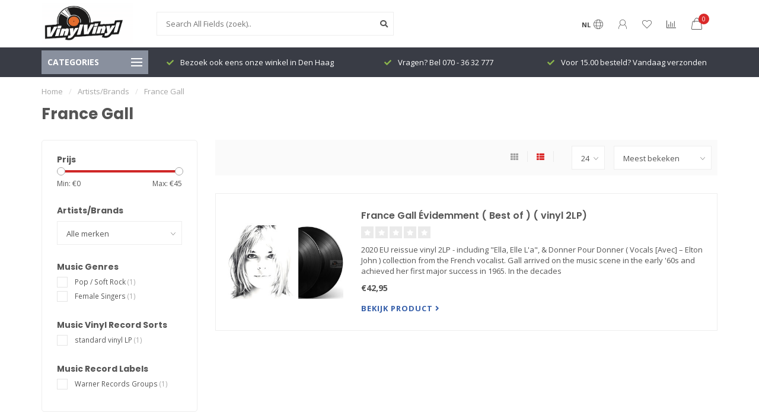

--- FILE ---
content_type: text/css; charset=UTF-8
request_url: https://cdn.webshopapp.com/shops/13847/themes/181477/assets/style.css?20260105103048
body_size: 25500
content:
body {
    margin-top: 0!important;
    padding-top: 80px;
    transition: padding .3s ease
}

html.fancy-active body {
    overflow: hidden
}

.small {
    font-size: unset
}

.quick-specs span {
    display: inline-block;
    background: #393c45;
    color: #fff;
    font-size: 11px;
    padding: 1px 7px;
    margin-right: 10px;
}

.quick-specs span:last-child
{
  margin-right:0;
}

.wsa-demobar {
    position: fixed!important;
    font-size: .9em!important;
    background: rgba(30,30,30,.8)!important;
    border: 0!important;
    box-shadow: none!important;
    height: auto!important;
    top: auto!important;
    bottom: 0;
    text-shadow: none!important;
    color: #ccc!important;
    font-weight: 400!important
}

.wsa-demobar .close {
    opacity: .8
}

.wsa-cookielaw {
    bottom: 0;
    top: initial;
    height: auto!important;
    white-space: inherit!important;
    padding: 10px;
    bottom: 0;
    border: 0;
    border-top: 1px solid #ccc
}

.container.compact {
    max-width: 991px
}

.wsa-cookielaw-button,.wsa-cookielaw-button:hover {
    border-radius: 0;
    border: 0
}

.theme-pop {
    display: none
}

.theme-pop {
    position: absolute;
    background: rgba(0,0,0,.4);
    width: 350px;
    padding: 15px;
    font-weight: 300;
    font-size: 12px;
    color: #f5f5f5;
    border-radius: 5px;
    margin-top: 20px;
    box-shadow: 0 0 50px -20px #000;
    padding-right: 30px;
    z-index: 0
}

.theme-pop.collection-pop
{
  right:30px;
}

.theme-pop .x {
    top: 15px;
    right: 15px
}

.theme-pop .x:before,.theme-pop .x:after {
    border-color: #fff
}

.toplinks {
    padding: 8px;
    background: #32383a
}

.toplinks a {
    margin-left: 25px;
    color: #ecf2f5
}

.toplinks a:first-child {
    margin: 0
}

body,html {
    -webkit-overflow-scrolling: touch!important
}

.videoWrapper {
    position: relative;
    padding-bottom: 56.25%;
    height: 0
}

.videoWrapper iframe {
    position: absolute;
    top: 0;
    left: 0;
    width: 100%;
    height: 100%
}

.videoWrapper .overlay {
    position: absolute;
    top: 0;
    left: 0;
    width: 100%;
    height: 100%;
    background: rgba(0,0,0,.5)
}

label {
    margin: 0;
    padding: 0
}

html.mobile-nav-active body {
    overflow: hidden;
    height: 100%
}

html.modal-active body {
    height: auto;
    overflow-y: hidden
}

html.mobile-nav-active {
    margin: 0;
    overflow: hidden
}

button,input,textarea {
    border-radius: 0
}

body.quickshop-active {
    overflow: hidden;
    height: 100%
}

p {
    line-height: 2.2em;
    margin: 0 0 15px 0;
    margin: 0 0 1.8em 0
}

.p-compact p {
    line-height: 2em;
    margin: 0 0 15px 0
}

.company-details p {
    margin: 0 0 2px 0
}

.company-details p:last-child {
    margin: 0
}

.box-shadow-med {
    box-shadow: 0 0 11px -4px #000
}

.box-shadow-light {
    box-shadow: 0 0 10px -5px #000
}

h1,h2,h3,h4,h5,h6,.gui-page-title,.productpage .timer-time,.productpage .nav>li>a {
    padding: 0;
    margin: 0;
    font-weight: 700
}

h1 {
    font-size: 26px
}

.content h1 {
    font-size: 24px
}

h2 {
    font-size: 21px
}

h3 {
    font-size: 17px
}

.content h1,.content h2,.content h3,.content h4,.content h5,.content h6 {
    margin: 3px 0 5px 0
}

.gui-page-title {
    margin-bottom: 15px
}

.cf:before,.cf:after {
    content: " ";
    display: table
}

.cf:after {
    clear: both
}

a:hover,a:focus {
    color: initial;
    text-deocration: initial
}

.textpage img {
    max-width: 100%;
    height: auto
}

.textpage-sidebar .textpage-content {
    margin-top: 30px
}

.inline-block {
    display: inline-block
}

.gray-bg {
    background: rgba(155,155,155,.05)
}

.gray-bg.darker {
    background: rgba(155,155,155,.16)
}

.gray-border-bottom {
    border-bottom: 1px solid rgba(155,155,155,.17)
}

.gray-border {
    border: 1px solid rgba(155,155,155,.17)
}

dl {
    margin: 0;
    padding: 0 0 5px 0;
    display: block;
    overflow: hidden;
    font-size: .85em
}

select {
    display: block;
    width: 100%;
    padding: 10px;
    border: 1px solid rgba(155,155,155,.17)
}

a:hover,a:active {
    text-decoration: none
}

a.quick-cart {
    outline: 0
}

.button,button {
    padding: 10px 20px;
    display: inline-block;
    color: #fff;
    border: 0
}

.button-large {
    padding: 15px 25px;
    font-size: 1.1em
}

.button.full-width {
    display: block;
    text-align: center
}

button:hover,.button:hover,button:focus,.button:focus {
    color: #fff;
    text-decoration: none
}

.button i {
    margin-right: 5px
}

.button img.icon {
    width: 20px;
    margin-top: -3px
}

.button img.icon.shopping-bag {
    margin-top: -5px
}

.button.lined,.button.lined:hover,.button.lined:active,.button.lined:focus {
    background: 0 0;
    color: #999;
    border: 1px solid #999;
    padding: 9px 20px
}

.button-txt {
    font-weight: 700;
    text-transform: uppercase;
    letter-spacing: 1px;
    display: inline-block
}

.img-holder {
    position: relative
}

.img-responsive {
    display: block;
    max-width: 100%;
    height: auto
}

img.max-size,img.max-responsive {
    max-width: 100%;
    height: auto
}

img.lazy {
    min-height: 200px;
    opacity: 0
}

.nopadding {
    padding: 0
}

.overflow-hidden {
    overflow: hidden
}

.rounded {
    border-radius: 5px
}

.fullround,.rounded-full {
    border-radius: 100%
}

.price-old {
    font-size: .9em;
    text-decoration: line-through
}

.price-strict {
    font-size: .8em
}

#notification {
    text-align: center;
    padding: 12px 40px;
    display: none;
    font-weight: 600;
    font-size: .9em;
    position: relative;
    transition: margin .3s ease;
    width: 100%
}

#notification .x {
    top: 50%;
    margin-top: -9px;
    right: 30px
}

#notification a {
    color: inherit
}

#close-notification {
    cursor: pointer;
    margin-left: 5px
}

.dropdown-content {
    -webkit-transform-origin: left top;
    transform-origin: left top;
    -webkit-animation-fill-mode: forwards;
    animation-fill-mode: forwards;
    -webkit-transform: scale(.3,0);
    transform: scale(.3,0);
    display: block;
    opacity: 0;
    transition: all .2s ease-out;
    -webkit-transition: all .2s ease-out;
    z-index: 1000
}

.dropdown-right {
    -webkit-transform-origin: right top!important;
    transform-origin: right top!important
}

.dropdown-holder.open .dropdown-content {
    -webkit-transform: scale(1,1);
    transform: scale(1,1);
    opacity: 1
}

#header-holder {
    position: fixed;
    width: 100%;
    top: 0;
    z-index: 300;
    transition: margin .3s ease
}

#header-holder.headerscrolled {
    box-shadow: 0 0 5px -3px rgba(0,0,0,.8);
    box-shadow: 0 0 16px -13px rgba(0,0,0,.8)
}

#header-content {
    display: -ms-flexbox;
    display: -webkit-flex;
    display: flex;
    -webkit-flex-direction: row;
    -ms-flex-direction: row;
    flex-direction: row;
    -webkit-flex-wrap: nowrap;
    -ms-flex-wrap: nowrap;
    flex-wrap: nowrap;
    -webkit-justify-content: flex-start;
    -ms-flex-pack: start;
    justify-content: flex-start;
    -webkit-align-content: center;
    -ms-flex-line-pack: center;
    align-content: center;
    -webkit-align-items: center;
    -ms-flex-align: center;
    align-items: center;
    width: 100%;
    height: 80px;
    transition: height .3s ease;
    position: relative
}

.header-left {
    -webkit-order: 0;
    -ms-flex-order: 0;
    order: 0;
    -webkit-flex: 0 0 auto;
    -ms-flex: 0 0 auto;
    flex: 0 0 auto;
    -webkit-align-self: auto;
    -ms-flex-item-align: auto;
    align-self: auto;
    max-width: 300px;
    padding-right: 20px
}

.header-center {
    -webkit-order: 0;
    -ms-flex-order: 0;
    order: 0;
    -webkit-flex: 1 1 auto;
    -ms-flex: 1 1 auto;
    flex: 1 1 auto;
    -webkit-align-self: auto;
    -ms-flex-item-align: auto;
    align-self: auto;
    padding-right: 20px;
    padding-left: 20px
}

.header-hallmark {
    -webkit-flex: 0 1 auto;
    -ms-flex: 0 1 auto;
    flex: 0 1 auto;
    padding: 0 10px
}

.header-hallmark img {
    max-width: 100%;
    max-height: 50px
}

.header-hallmark img.thuiswinkel-color,.header-hallmark img.thuiswinkel-white,.header-hallmark img.kiyoh-color,.header-hallmark img.kiyoh-white {
    max-height: 32px
}

.header-right {
    -webkit-order: 0;
    -ms-flex-order: 0;
    order: 0;
    -webkit-flex: 0 1 auto;
    -ms-flex: 0 1 auto;
    flex: 0 1 auto;
    -webkit-align-self: auto;
    -ms-flex-item-align: auto;
    align-self: auto;
    padding-left: 20px;
    padding-top: 5px
}

.logo {
    max-width: 100%;
    max-height: 70px
}

@media (max-width:991px) {
    .header-left {
        -webkit-order: 0;
        -ms-flex-order: 0;
        order: 0;
        -webkit-flex: 0 0 85px;
        -ms-flex: 0 0 85px;
        flex: 0 0 85px;
        -webkit-align-self: auto;
        -ms-flex-item-align: auto;
        align-self: auto
    }

    .header-center {
        -webkit-order: 0;
        -ms-flex-order: 0;
        order: 0;
        -webkit-flex: 0 1 100%;
        -ms-flex: 0 1 100%;
        flex: 0 1 100%;
        -webkit-align-self: auto;
        -ms-flex-item-align: auto;
        align-self: auto;
        text-align: center;
        padding: 0 5px
    }

    .header-right {
        -webkit-order: 0;
        -ms-flex-order: 0;
        order: 0;
        -webkit-flex: 0 0 85px;
        -ms-flex: 0 0 85px;
        flex: 0 0 85px;
        -webkit-align-self: auto;
        -ms-flex-item-align: auto;
        align-self: auto
    }
}

.nav-icon div {
    width: 19px;
    height: 2px;
    background-color: #fff;
    margin: 4px 0;
    transition: .4s
}

.nav-icon .bar1 {
    margin-top: 0
}

.nav-icon .bar3 {
    margin-bottom: 0
}

.nav-icon {
    display: inline-block;
    cursor: pointer
}

.nav-icon.change .bar1 {
    -webkit-transform: rotate(-45deg) translate(-4px,4px);
    transform: rotate(-45deg) translate(-4px,4px)
}

.nav-icon.change .bar2 {
    opacity: 0
}

.nav-icon.change .bar3 {
    -webkit-transform: rotate(45deg) translate(-4px,-4px);
    transform: rotate(45deg) translate(-4px,-4px)
}

.categories-button.small .nav-icon div {
    width: 24px;
    height: 2px;
    background-color: #555;
    transition: .4s;
    position: absolute;
    margin: 0
}

.categories-button.small .nav-icon .bar1 {
    top: 0
}

.categories-button.small .nav-icon .bar3 {
    top: 7px
}

.categories-button.small .nav-icon.change .bar1 {
    transform: rotate(45deg)
}

.categories-button.small .nav-icon.change .bar2 {
    opacity: 0
}

.categories-button.small .nav-icon.change .bar3 {
    transform: rotate(-45deg);
    top: 0
}

.categories-button.small .nav-icon.change>div {
    margin-top: 8px
}

.categories-button.small .nav-icon.change span {
    margin-top: -10px;
    opacity: 0
}

.mobilesearchform>input {
    width: 100%;
    padding: 15px;
    border: 0;
    background: #f5f5f5;
    outline: 0
}

#mobilesearch {
    font-size: 18px;
    float: right
}

.socials {
    margin-top: 40px
}

.socials a {
    height: 35px;
    width: 35px;
    line-height: 35px;
    display: inline-block;
    text-align: Center;
    font-size: 14px;
    padding: 0!important;
    border-radius: 100%
}

.socials ul {
    list-style: none;
    margin: 0 auto;
    overflow: hidden;
    padding: 0;
    display: inline-block
}

.socials ul li {
    float: left;
    margin-right: 10px;
    margin-top: 10px;
    padding: 0
}

.socials ul li:last-child {
    margin-right: 0
}

.socials ul li a:hover {
    color: #fff
}

.socials .social-fb:hover {
    background-color: #3b5998
}

.socials .social-twitter:hover {
    background-color: #1da1f2
}

.socials .social-yt:hover {
    background-color: #cc181e
}

.socials .social-insta:hover {
    background-color: #a57d60
}

.socials .social-tumblr:hover {
    background-color: #36465d
}

.socials .social-pinterest:hover {
    background-color: #cb2027
}

.socials .social-rss:hover {
    background-color: #faa21b
}

a.header-link {
    text-decoration: none
}

.header-right .header-link {
    margin-right: 25px;
    display: inline-block
}

.header-right .nova-icon {
    font-size: 16px;
    vertical-align: middle
}

.user-actions {
    display: inline-block;
    position: relative
}

.user-actions .current-lang {
    font-size: 11px;
    font-weight: 700;
    margin-right: 5px
}

.user-actions .compare .count {
    position: absolute;
    font-size: 8px;
    border-radius: 100%;
    height: 13px;
    width: 13px;
    text-align: center;
    line-height: 13px;
  margin-top: -8px;
    margin-left: 10px;
}

.cart {
    display: inline-block
}

.cart .bundled {
    font-size: .8em;
    color: #a1a1a1;
    font-weight: 400
}

.cart-icon {
    display: inline-block;
    position: relative
}

.cart-icon .nova-icon {
    font-size: 20px
}

.cart-icon #qty.shopping-cart {
    right: -11px
}

.cart-icon #qty.shopping-bag {
    right: -11px
}

.cart-icon #qty {
    font-size: 10px;
    color: #fff;
    height: 18px;
    width: 18px;
    text-align: center;
    display: inline-block;
    line-height: 18px;
    border-radius: 100%;
    margin-top: 2px;
    position: absolute;
    right: 0;
    top: -8px
}

.cart-content-holder {
    position: absolute;
    width: 350px;
    right: 15px;
    top: 72px;
    padding-top: 48px;
    visibility: hidden;
    transition: all .2s ease;
    z-index: 999;
    opacity: 0;
    margin-top: 15px
}

.cart-content {
    background: #fff;
    box-shadow: 0 3px 6px 0 rgba(0,0,0,.4);
    padding: 25px;
    text-align: left
}

.cart-content h4 {
    margin-bottom: 15px
}

.cart-content h5 {
    font-size: 14px;
    margin-bottom: 5px
}

.cart-content .price {
    font-size: .9em
}

.cart.maincart:hover .cart-content-holder,.cart.active .cart-content-holder {
    visibility: visible;
    display: block;
    margin-top: 0;
    opacity: 1
}

.cart-item-holder {
    border-bottom: 1px solid rgba(155,155,155,.17);
    margin-bottom: 15px;
    position: relative;
    padding-bottom: 10px
}

.cart-item-image {
    float: left;
    margin-right: 15px
}

.cart-item-title {
    display: table-cell;
    vertical-align: middle;
    height: 50px;
    margin-left: 10px;
    font-weight: 400;
    padding-right: 10px
}

.cart-item-delete {
    width: 10px;
    height: 50px;
    position: absolute;
    right: 0;
    top: 0;
    line-height: 50px
}

.cart-item-delete a {
    color: #ddd
}

.cart-item-price {
    text-align: right;
    background: #fafafa;
    padding: 8px;
    margin-top: 5px;
    font-size: .8em
}

.cart .sum {
    text-align: right;
    font-size: .9em
}

.cart .sum .total {
    font-weight: 600
}

.proceed .button {
    text-align: center
}

.cart .proceed {
    text-align: right;
    margin-top: 15px
}

.cart-content .button {
    font-size: .9em
}

.cart .proceed a:first-child {
    width: 100%
}

.freeshipping-bar,.message-bar {
    font-size: 13px;
    margin-top: 15px;
    text-align: center;
    font-weight: 700;
    background: rgba(155,155,155,.05);
    text-transform: uppercase;
    vertical-align: middle;
    position: relative;
    padding-left: 50px;
    padding: 15px 15px 15px 65px
}

.freeshipping-bar .icon,.message-bar .icon {
    width: 50px;
    text-align: center;
    position: absolute;
    left: 0;
    top: 0;
    height: 100%;
    background: rgba(155,155,155,.1)
}

.freeshipping-bar.complete .icon,.message-bar.success .icon {
    background: #b3d287;
    color: #fff
}

.freeshipping-bar .icon i,.message-bar .icon i {
    height: 40px;
    line-height: 40px;
    position: absolute;
    left: 0;
    top: 50%;
    margin-top: -20px;
    width: 100%;
    font-size: 16px
}

.message-bar-mobile-success {
    font-size: 14px;
    text-align: center;
    font-weight: 700;
    color: #9bbb6d
}

.cart-free-shipping {
    background: #72b42c;
    text-align: center;
    color: #fff;
    padding: 15px;
    background: #e0efd1;
    margin-bottom: 20px;
    margin-top: -10px;
    text-align: center;
    color: #74a840;
    padding: 15px;
    font-weight: 700;
    text-transform: uppercase;
    font-size: .9em
}

.cart-free-shipping i {
    margin-right: 5px
}

.subheader {
    display: -ms-flexbox;
    display: -webkit-flex;
    display: flex;
    -webkit-flex-direction: row;
    -ms-flex-direction: row;
    flex-direction: row;
    -webkit-flex-wrap: nowrap;
    -ms-flex-wrap: nowrap;
    flex-wrap: nowrap;
    -webkit-justify-content: flex-start;
    -ms-flex-pack: start;
    justify-content: flex-start;
    -webkit-align-content: center;
    -ms-flex-line-pack: center;
    align-content: center;
    -webkit-align-items: center;
    -ms-flex-align: center;
    align-items: center;
    padding: 5px 0;
    width: 100%;
    min-height: 40px
}

.subheader-nav {
    -webkit-order: 0;
    -ms-flex-order: 0;
    order: 0;
    -webkit-flex: 0 0 200px;
    -ms-flex: 0 0 200px;
    flex: 0 0 200px;
    -webkit-align-self: auto;
    -ms-flex-item-align: auto;
    align-self: auto;
    padding-right: 20px;
    z-index: 11
}

.subheader-hallmark {
    -webkit-order: 0;
    -ms-flex-order: 0;
    order: 0;
    -webkit-flex: 0 0 140px;
    -ms-flex: 0 0 140px;
    flex: 0 0 140px;
    -webkit-align-self: auto;
    -ms-flex-item-align: auto;
    align-self: auto
}

.subheader-links {
    flex: 1 0 auto;
    padding-right: 25px
}

.subheader-links a {
    display: inline-block;
    font-weight: 600;
    margin-right: 25px;
    opacity: .95;
    font-size: 14px
}

.subheader-links a:last-child {
    margin-right: 0
}

.subheader-usps {
    -webkit-order: 0;
    -ms-flex-order: 0;
    order: 0;
    -webkit-flex: 2 1 auto;
    -ms-flex: 2 1 auto;
    flex: 1 1 auto;
    -webkit-align-self: auto;
    -ms-flex-item-align: auto;
    align-self: auto;
    overflow: hidden
}

.subheader-hallmark img {
    max-width: 100%;
    max-height: 30px
}

.categories-button.main {
    background: #8bb64c;
    padding: 0 10px;
    line-height: 40px;
    width: 100%;
    color: #fff;
    position: relative;
    text-transform: uppercase;
    font-weight: 700;
    font-size: 14px;
    cursor: pointer
}

.categories-button .nav-icon {
    position: absolute
}

.categories-button.main .nav-icon {
    right: 10px;
    top: 13px
}

.categories-button.small .nav-icon {
    position: static
}

.categories-button.small {
    padding: 0;
    width: 24px;
    position: absolute;
    left: 0;
    margin: 0;
    bottom: initial;
    cursor: pointer;
    top: 50%;
    transform: translateY(-50%)
}

.scroll-nav .nav-main-holder {
    top: 44px;
    margin-top: 0
}

.categories-button.small span {
    position: absolute;
    display: block;
    line-height: 10px;
    font-size: 9px;
    width: 100%;
    text-align: center;
    text-transform: uppercase;
    top: 12px;
    transition: all .3s;
    opacity: 1;
    left: 50%;
    transform: translateX(-50%);
    width: 50px
}

.categories-button.small.scroll {
    display: none
}

.headerscrolled .categories-button.small.scroll {
    display: block
}

.nav-main-holder {
    height: auto;
    position: absolute;
    z-index: 1;
    margin-top: 6px;
    z-index:12;
}

.nav-main-holder {
    visibility: hidden;
    opacity: 0;
    transition: all .3s ease
}

.nav-main-holder.active {
    visibility: visible;
    opacity: 1
}

.nav-main {
    margin-top: 5px;
    padding: 0;
    margin: 0;
    list-style: none;
    position: relative;
    background: #fff;
    padding: 5px 0;
    width: 280px
}

.nav-main-item {
    padding: 0 15px
}

a.nav-main-item-name {
    background: #fff;
    padding: 10px 0;
    display: block;
    border-bottom: 1px solid #eee;
    position: relative;
    font-weight: 700
}

a.nav-main-item-name.has-subs:after,a.nav-sub-item-name.has-subs:after {
    font-family: 'Font Awesome 5 Free','FontAwesome';
    content: "\f054";
    font-size: 9px;
    position: absolute;
    top: 50%;
    height: 16px;
    line-height: 16px;
    margin-top: -8px;
    right: 0;
    color: #888;
    font-weight: 700
}

.nav-main-item-name>img {
    margin-right: 10px;
    border-radius: 3px;
    opacity: .7;
    transition: opacity .2s ease;
    width: 100%;
    max-width: 35px
}

.nav-main .nav-main-item:last-child a.nav-main-item-name {
    border: 0
}

.nav-main-sub {
    list-style: none;
    margin: 0;
    background: #fff;
    position: absolute;
    top: 0;
    left: 100%;
    min-height: 100%;
    visibility: hidden;
    opacity: 0;
    transition: all .2s ease;
    padding: 10px 0;
    border-left: 1px solid #eee
}

.nav-main-sub.fixed-width {
    width: 280px
}

.nav-main-sub .nav-main-item:hover {
    background: #fafafa
}

.nav-main-sub .nav-main-item.category-title:hover {
    background: 0 0
}

.nav-main-sub.full-width {
    padding: 30px 30px 30px 30px
}

.nav-main-sub h5 {
    padding: 10px
}

.nav-main-item:hover>.nav-main-sub {
    visibility: visible;
    opacity: 1
}

.nav-main-item:hover>.nav-main-item-name>img {
    opacity: 1
}

a.nav-sub-item-name {
    padding: 10px;
    display: block;
    position: relative
}

.nav-main-sub.mega h5 {
    padding: 0
}

.nav-main-sub.mega ul.nav-mega-sub {
    list-style: none;
    padding: 0;
    margin: 0;
    margin-top: 10px
}

.nav-main-sub.mega ul.nav-mega-sub li {
    padding: 3px 0
}

.nav-main-sub.mega .nav-main-sub-item {
    margin-bottom: 30px
}

.subnav-dimmed {
    display: none;
    z-index: 10;
    width: 100%;
    height: 100%;
    position: fixed;
    background: #000;
    top: 0;
    left: 0;
    opacity: .2
}

.subnav-dimmed.active {
    display: block
}

#navbar {
    z-index: 222!important;
    position: relative
}

#navbar.boxed {
    max-width: 1260px;
    margin: 0 auto
}

#navbar.boxed.navscrolled {
    max-width: 100%
}

#navbar .boxed-subnav {
    max-width: 1260px
}

#navbar.borders.navscrolled {
    border-top: 0
}

#navbar .cat-title {
    text-transform: uppercase;
    letter-spacing: 2px;
    font-size: 22px;
    margin-bottom: 10px;
    font-weight: 600;
    display: inline-block
}

#navbar .categories-title,#navbar .brands-title {
    text-transform: uppercase;
    letter-spacing: 2px;
    font-size: 16px;
    margin-bottom: 15px;
    font-weight: 600;
    display: inline-block
}

#navbar h3.headline {
    margin-bottom: 10px;
    text-align: right
}

#navbar .subcat-image {
    float: right
}

#navbar nav ul {
    margin: 0;
    padding: 0;
    list-style: none
}

#navbar nav ul h4 {
    font-size: 1em;
    font-weight: 600;
    margin-bottom: 5px
}

#navbar nav ul .megamenu h4>a {
    display: inline-block
}

#navbar nav ul .megamenu .sub2 a {
    font-size: .95em;
    display: inline-block;
    padding: 5px 0
}

#navbar nav>ul {
    text-align: center
}

#navbar ul.megamenu .maxheight {
    max-height: 420px;
    overflow: hidden;
    overflow-y: auto
}

#navbar .megamenu .sub-holder {
    margin-bottom: 30px
}

#navbar .megamenu .nosubs.sub-holder {
    margin-bottom: 10px
}

#navbar .nosubs.sub-holder ul {
    display: none
}

#navbar nav>ul>li {
    display: inline-block;
    margin-right: 25px
}

#navbar nav>ul>li>a {
    line-height: 50px;
    display: inline-block
}

#navbar nav>ul>li.active>a {
    font-weight: 700
}

#navbar.compact nav>ul>li>a {
    height: 40px;
    line-height: 40px
}

#navbar nav>ul>li>a.dropdown {
    padding-right: 15px
}

#navbar nav>ul>li>a.dropdown:before {
    content: "\f0dd";
    position: absolute;
    font-family: "Font Awesome 5 Free";
    top: -2px;
    right: 0;
    font-size: 10px;
    font-weight: 700
}

#navbar nav>ul>li:last-child {
    margin-right: 0
}

.mobile-cart span {
    font-weight: 300;
    font-size: 12px
}

#navbar nav>ul>li>ul {
    background: #fff;
    visibility: hidden;
    transition: all .15s ease;
    position: absolute;
    height: auto;
    width: 100%;
    background: #fff;
    list-style: none;
    margin: 0;
    padding: 30px 15px;
    left: 0;
    box-shadow: 0 12px 16px -10px rgba(0,0,0,.4);
    opacity: 0;
    z-index: 2
}

#navbar nav ul.sub1 {
    text-align: left
}

@media all and (min-width:991px) {
    #navbar nav>ul>li:hover>ul {
        visibility: visible;
        transition: all .1s ease;
        opacity: 1
    }
}

#navbar nav>ul.smallmenu>li {
    position: relative
}

#navbar nav>ul.smallmenu>li>ul.smallmenu {
    width: auto!important;
    min-width: 220px;
    left: 0;
    padding: 0
}

#navbar nav>ul.smallmenu>li>ul.smallmenu li {
    position: relative
}

#navbar nav>ul.smallmenu>li>ul.smallmenu>li a {
    display: block;
    background: #fff;
    padding: 14px 19px
}

#navbar nav>ul.smallmenu>li>ul.smallmenu>li>a:last-child {
    border-bottom: 0
}

#navbar nav>ul.smallmenu>li>ul.smallmenu>li>ul {
    display: none;
    position: relative
}

#navbar nav>ul.smallmenu>li>ul.smallmenu>li:hover>a,#navbar nav>ul.smallmenu>li>ul.smallmenu>li>ul>li>a:hover {
    text-decoration: none;
    background: #f3f3f3
}

#navbar nav>ul.smallmenu>li>ul.smallmenu>li:hover>ul {
    display: block;
    box-shadow: 0 2px 6px 0 rgba(0,0,0,.4);
    z-index: 1
}

#navbar nav>ul.smallmenu>li>ul.smallmenu>li>ul {
    position: absolute;
    left: 100%;
    top: 0
}

#navbar nav>ul.smallmenu>li:hover>ul.smallmenu:before {
    content: '';
    display: block;
    position: absolute;
    width: 10px;
    height: 10px;
    top: 0;
    margin-top: -10px;
    width: 0;
    height: 0;
    border-style: solid;
    border-width: 0 7.5px 10px 7.5px;
    border-color: transparent transparent #fff transparent;
    left: 10px
}

#navbar nav>ul.smallmenu>li>ul.smallmenu>li>ul>li {
    width: auto;
    min-width: 200px
}

#navbar nav>ul.smallmenu>li>ul.smallmenu>li>ul>li>a {
    padding: 15px 20px;
    display: block
}

.inherit {
    position: inherit
}

.mobile-nav-holder {
    position: fixed;
    z-index: 9999;
    height: 100%;
    background: #fff;
    width: 100%;
    max-width: 330px;
    left: -350px;
    top: 0;
    box-shadow: 0 0 100px -60px #000
}

.mobile-nav-header {
    height: 60px;
    line-height: 60px;
    padding: 0 20px
}

.mobile-nav-header h2 {
    line-height: 60px;
    letter-spacing: 2px;
    color: #fff;
    font-size: 16px;
    margin: 0
}

img.mobile-nav-logo {
    max-width: 180px;
    max-height: 25px
}

.mobile-nav {
    overflow-y: scroll;
    padding: 25px;
    height: 100%;
    height: calc(100% - 60px)
}

.mobile-nav h1 {
    font-weight: 300;
    text-transform: uppercase;
    margin-bottom: 30px;
    height: 50px;
    line-height: 50px;
    padding-right: 100px;
    position: relative
}

.mobile-nav ul.top {
    margin-bottom: 25px
}

.mobile-nav ul.bottom {
    margin-top: 25px
}

.mobile-nav ul {
    padding: 0;
    margin: 0;
    list-style: none
}

.mobile-nav ul li {
    margin: 0;
    padding: 0;
    display: block;
    position: relative
}

.mobile-nav ul li .main-cat,.sidebar-cats ul li .main-cat {
    padding-right: 40px;
    position: relative
}

.mobile-nav .open-sub:after,.sidebar-cats .open-sub:after {
    position: absolute;
    height: 30px;
    width: 30px;
    line-height: 30px;
    text-align: center;
    cursor: pointer;
    right: -11px;
    top: 50%;
    margin-top: -15px;
    font-family: 'Font Awesome 5 Free';
    content: "\f105";
    font-weight: 700;
    font-size: 14px;
    color: #999;
    z-index: 1;
    transition: transform .3s ease
}

.mobile-nav li.active>.main-cat>.open-sub:after,.sidebar-cats li.active>.main-cat>.open-sub:after {
    transform: rotate(90deg)
}

.mobile-nav>ul li {
    padding: 12px 0
}

.mobile-nav>ul>li>ul {
    padding-left: 10px;
    border-left: 3px solid #eee;
    display: none;
    margin-top: 24px
}

.mobile-nav>ul>li>ul>li>ul {
    margin-top: 24px;
    display: none;
    padding-left: 10px;
    border-left: 3px solid #eee
}

.mobile-nav>ul>li>ul>li:last-child {
    margin-bottom: 0;
    border: 0
}

.mobile-nav>ul>li>ul>li:first-child {
    padding-top: 0
}

.mobile-nav>ul>li>ul>li:last-child {
    padding-bottom: 0
}

.mobile-nav>ul>li>ul>li>ul>li:first-child {
    padding-top: 0
}

.mobile-nav>ul>li>ul>li>ul>li:last-child {
    padding-bottom: 0
}

.mobile-nav>ul>li>ul>li>ul>li>ul {
    margin-top: 24px;
    display: none
}

.mobile-nav>ul>li>ul>li>ul>li>ul>li:first-child {
    padding-top: 0
}

.mobile-nav>ul>li>ul>li>ul>li>ul>li:last-child {
    padding-bottom: 0
}

.cart-popup-holder {
    display: none;
    position: fixed;
    top: 0;
    left: 0;
    z-index: 999;
    width: 100%;
    height: 100%;
    overflow-y: auto;
    padding: 30px;
    -webkit-flex-direction: row;
    -ms-flex-direction: row;
    flex-direction: row;
    -webkit-flex-wrap: nowrap;
    -ms-flex-wrap: nowrap;
    flex-wrap: nowrap;
    -webkit-justify-content: center;
    -ms-flex-pack: center;
    justify-content: center;
    -webkit-align-content: stretch;
    -ms-flex-line-pack: stretch;
    align-content: stretch;
    -webkit-align-items: center;
    -ms-flex-align: center;
    align-items: center
}

.cart-popup {
    text-align: initial;
    background: #fff;
    max-width: 1000px;
    width: calc(100% - 70px);
    display: block;
    padding: 30px;
    box-shadow: 0 0 20px -7px #000;
    box-shadow: 0 0 60px -40px #000;
    position: relative
}

.cart-popup .x {
    top: 15px;
    right: 15px;
    z-index: 1
}

.cart-popup .message-bar {
    margin-top: 0;
    background: #9bbb6d;
    text-transform: initial;
    color: #fff;
    font-size: 15px
}

.cart-popup .current-product .image {
    position: relative;
    display: inline-block
}

.current-product .image:after {
    display: block;
    position: absolute;
    content: "";
    width: 100%;
    height: 100%;
    background: rgba(155,155,155,.04);
    top: 0;
    display: none
}

.cart-popup .current-product .price {
    font-size: 1.1em
}

.cart-popup img {
    max-width: 210px
}

.cart-popup .cart-item-holder {
    margin-top: 10px
}

.cart-popup .cart-item-holder:first-child {
    margin-top: 0
}

.cart-popup-recent .sum {
    font-size: 1.2em
}

.cart-popup .related img {
    max-width: 100px;
    margin: 0
}

.cart-popup .quick-order input,.cart-popup .quick-order .button {
    height: 26px;
    line-height: 26px;
    font-size: 12px
}

.cart-popup-related h4,.cart-popup-recent h4 {
    margin-bottom: 15px;
    text-align: center;
    opacity: .6;
    font-weight: 400;
    letter-spacing: 1px;
    font-size: 16px
}

.fancy-box {
    position: fixed;
    z-index: 9999;
    height: 100%;
    background: #fff;
    width: 400px;
    max-width: 100%;
    right: -550px;
    top: 0;
    padding: 50px 30px;
    box-shadow: 0 0 22px -9px #000;
    box-shadow: -15px 0 65px -7px rgba(0,0,0,.09);
    overflow-y: auto
}

.fancy-box.fancy-filters-holder {
    width: 300px
}

.fancy-box.flyout {
    position: absolute;
    width: 400px;
    max-width: 400px;
    height: auto;
    right: -30px;
    left: auto;
    top: 30px;
    text-align: left;
    padding: 30px;
    display: none;
    transform-origin: right top!important;
    transform: scale(.1,.1);
    transition: transform .3s ease;
    overflow: visible
}

.fancy-compare-holder {
    right: -2px !important;
}

.fancy-box.flyout.active {
    transform: scale(1,1)
}

.fancy-box.flyout:before {
    width: 0;
    height: 0;
    border-style: solid;
    border-width: 0 8px 10px 8px;
    border-color: transparent transparent #fff transparent;
    position: absolute;
    top: -10px;
    right: 28px;
    content: ""
}

.fancy-box.flyout label, .fancy-locale label {
    margin-bottom: 5px
}

.fancy-box.flyout.fancy-locale-holder {
    right: 130px;
    width: 280px
}

.fancy-locale .flex-col>span {
    width: 15px;
    margin-right: 0;
    display: inline-block
}

.fancy-locale .flex-container .flex-col:first-child {
    margin-right: 0
}

.fancy-cart .cart-item-holder .bundled {
    font-size: .9em;
    font-style: italic;
    opacity: .8
}

.fancy-cart .cart-item-holder .price {
    margin-top: 5px
}

.fancy-box .x {
    top: 20px;
    right: 20px
}

.fancy-box h4 {
    margin-bottom: 15px
}

.fancy-box input[type=text],.fancy-box input[type=email],.fancy-box input[type=password],.fancy-box textarea {
    background: rgba(155,155,155,.06);
    display: block;
    width: 100%;
    padding: 10px;
    margin-bottom: 15px;
    border: 0
}

.fancy-box.flyout select {
    height: 30px;
    line-height: 28px
}

.fancy-box .button {
    width: 100%;
    display: block;
    margin-bottom: 15px;
    text-align: center
}

.fancy-box .button.facebook {
    background: #2c67a5
}

.search {
    position: relative;
    float: left;
    width: 100%
}

.search .fa-search,.search .fa-times {
    position: absolute;
    right: 10px;
    top: 14px
}

.headerscrolled #header-content {
    height: 70px;
    padding-left: 40px
}

@media (max-width:991px) {
    .headerscrolled #header-content {
        padding-left: 0
    }
}

.searchform {
    display: block;
    position: relative
}

.search-holder {
    position: relative;
    width: 100%;
    max-width: 400px
}

.searchbox {
    height: 40px;
    border: 0;
    padding: 0 15px;
    z-index: 99;
    border-radius: 0;
    background: 0 0;
    color: #888;
    width: 100%;
    line-height: 50px;
    line-height: normal
}

.searchbox.white {
    background: #fff;
    border: 1px solid #eee;
    color: unset
}

.search-holder:after {
    content: "";
    width: 100%;
    height: 100%;
    position: absolute;
    top: 0;
    opacity: .12;
    z-index: -9;
    left: 0;
    -moz-filter: url("data:image/svg+xml;utf8,<svg xmlns=\'http://www.w3.org/2000/svg\'><filter id=\'grayscale\'><feColorMatrix type=\'matrix\' values=\'0.3333 0.3333 0.3333 0 0 0.3333 0.3333 0.3333 0 0 0.3333 0.3333 0.3333 0 0 0 0 0 1 0\'/></filter></svg>#grayscale");
    -o-filter: url("data:image/svg+xml;utf8,<svg xmlns=\'http://www.w3.org/2000/svg\'><filter id=\'grayscale\'><feColorMatrix type=\'matrix\' values=\'0.3333 0.3333 0.3333 0 0 0.3333 0.3333 0.3333 0 0 0.3333 0.3333 0.3333 0 0 0 0 0 1 0\'/></filter></svg>#grayscale");
    -webkit-filter: grayscale(100%);
    filter: gray;
    filter: url("data:image/svg+xml;utf8,<svg xmlns=\'http://www.w3.org/2000/svg\'><filter id=\'grayscale\'><feColorMatrix type=\'matrix\' values=\'0.3333 0.3333 0.3333 0 0 0.3333 0.3333 0.3333 0 0 0.3333 0.3333 0.3333 0 0 0 0 0 1 0\'/></filter></svg>#grayscale")
}

.searchbox::-ms-clear {
    display: none
}

.searchbox:focus {
    outline: 0
}

.searchcontent {
    background: #fff;
    display: none;
    padding: 15px;
    position: absolute;
    width: 100%;
    width: 400px;
    box-shadow: 0 7px 26px -4px rgba(0,0,0,.4);
    z-index: 250
}

.searchcontent .searchresults ul {
    list-style: none;
    padding: 0;
    display: table
}

.searchcontent .searchresults li {
    display: table-row
}

.searchcontent .searchresults li .result-col {
    display: table-cell;
    vertical-align: middle;
    padding-bottom: 10px;
    padding-top: 10px;
    border-bottom: 1px solid #eee
}

.result-col:nth-child(2) {
    width: 100%;
    padding-left: 5px;
    padding-right: 10px
}

.searchcontent .searchresults li .result-col:last-child {
    text-align: right
}

.searchcontent .searchresults li:first-child {
    padding-top: 0
}

.searchcontent .searchresults img {
    margin-right: 10px
}

.searchcontent .searchresults li h4 {
    font-size: 11px;
    display: inline;
    font-weight: 600
}

.searchcontent .searchresults li .price {
    font-size: 11px;
    color: #999
}

.searchcontent .search-viewall {
    font-size: .9em;
    font-weight: 700
}

.searchcontent .more,.searchcontent .noresults {
    display: none;
    text-align: center;
    margin-top: 15px;
    font-weight: 400
}

.searchcontent .noresults {
    margin-top: 0
}

.usps-header {
    padding: 5px 0;
    height: 40px
}

.usps-header.below-nav {
    height: 30px
}

.usps-header .swiper-slide {
    text-align: center;
    display: -webkit-box;
    display: -ms-flexbox;
    display: -webkit-flex;
    display: flex;
    -webkit-box-pack: center;
    -ms-flex-pack: center;
    -webkit-justify-content: center;
    justify-content: center;
    -webkit-box-align: center;
    -ms-flex-align: center;
    -webkit-align-items: center;
    align-items: center
}

.usp-block {
    text-align: center
}

.usp-block i {
    margin-right: 8px;
    font-size: 12px
}

.usp-bar .usp-block {
    padding: 0 25px
}

.usp-bar .usp-block h4 {
    font-size: 14px
}

.usp-bar .usp-block span {
    margin-top: 2px;
    display: inline-block;
    font-size: 12px;
    opacity: .6
}

.usp-bar .usp-block i {
    margin: 0;
    margin-bottom: 5px;
    font-size: 16px
}

.product-usp-bar {
    background: #f5f5f5
}

.product-usp-bar .usps-header {
    color: #777
}

.breadcrumbs {
    font-size: 13px;
    padding: 15px
}

.breadcrumbs .seperator {
    color: #ddd
}

.breadcrumbs a {
    color: #a5a5a5;
    margin-right: 10px;
    margin-left: 10px
}

.breadcrumbs a:first-child {
    margin-left: 0
}

.countdown {
    width: 80%;
    margin: 30px auto 0 auto;
    max-width: 250px
}

.homedeal-compact .price-old {
    margin-right: 10px
}

.vcenter {
    display: inline-block;
    vertical-align: middle;
    float: none
}

.homedeal-compact-holder {
    display: -ms-flexbox;
    display: -ms-flexbox;
    display: -webkit-flex;
    display: flex;
    -webkit-flex-direction: row;
    -ms-flex-direction: row;
    flex-direction: row;
    -webkit-flex-wrap: nowrap;
    -ms-flex-wrap: nowrap;
    flex-wrap: nowrap;
    -webkit-justify-content: center;
    -ms-flex-pack: center;
    justify-content: center;
    -webkit-align-content: flex-start;
    -ms-flex-line-pack: start;
    align-content: flex-start;
    -webkit-align-items: center;
    -ms-flex-align: center;
    align-items: center;
    height: 500px;
    padding: 30px;
    border: 1px solid rgba(155,155,155,.17);
    text-align: center;
    position: relative;
    overflow: hidden
}

.homedeal-compact-holder.grey {
    background: rgba(155,155,155,.05);
    border: 0;
    height: auto
}

.homedeal-compact {
    -webkit-order: 0;
    -ms-flex-order: 0;
    order: 0;
    -webkit-flex: 0 1 auto;
    -ms-flex: 0 1 auto;
    flex: 0 1 auto;
    -webkit-align-self: auto;
    -ms-flex-item-align: auto;
    align-self: auto
}

.homedeal-compact-holder.product-block .product-label.rotated {
    font-size: 1.3em;
    font-weight: 700;
    top: 70px;
    right: -62px;
    height: 35px;
    line-height: 35px;
    width: 300px
}

.homedeal-compact-holder img {
    max-width: 100%
}

.homedeal-compact-holder .img-holder {
    margin: 0 auto;
    max-width: 300px
}

.product-block .homedeal-compact h4 {
    font-size: 20px;
    height: auto;
    overflow: unset
}

.homedeal-compact-holder.grey .img-holder:after {
    width: 100%;
    height: 100%;
    background: rgba(155,155,155,.05);
    left: 0;
    top: 0;
    position: absolute;
    content: "";
    pointer-events: none
}

.home-looks {
    text-align: center
}

.home-look .main-image {
    width: 100%
}

.home-look .images {
    margin-bottom: 30px
}

.home-look .images img {
    margin-right: 50px
}

.home-look .images img:last-child {
    margin-right: 0
}

.home-look .description {
    margin: 0 auto 30px auto;
    color: #aaa;
    max-width: 700px
}

.home-look .price {
    margin-bottom: 15px;
    font-size: 1.2em
}

.home-look a.button {
    font-weight: 700;
    font-size: 14px
}

.home-slider-holder {
    position: relative
}

.home-slider.large-height {
    height: 600px
}

.home-slider.adaptive
{
  height:auto !important;
  min-height:0;
}

.home-slider.adaptive .home-slider-slide:after
{
  display:none;
}

.home-slider.full-height {
    height: calc(100vh - 130px);
    min-height: 500px
}

.home-slider.medium-height {
    height: 400px
}

.home-slider-holder img {
    width: 100%
}

.home-slider-holder .slider-content-container {
    position: absolute;
    top: 0;
    width: 100%;
    height: 100%;
    display: flex;
    display: -ms-flexbox;
    -ms-flex-pack: center;
    justify-content: center
}

.home-slider-holder .fixed .slider-content-container.lazy-bg {
    background-size: unset;
    background-repeat: repeat
}

.home-slider-holder .fixed .slider-content-container {
    background-size: cover;
    background-position: center
}

.home-slider-holder .slider-text-holder {
    display: table;
    width: 100%;
    height: 100%;
    padding: 30px 50px;
    max-width: 1320px;
    margin: 0;
    z-index: 1
}

.home-slider-holder .slider-text {
    display: table-cell;
    vertical-align: middle
}

.home-slider .slider-text .title {
    font-size: 46px;
    text-shadow: 0 0 10px rgba(0,0,0,.25);
    margin-bottom: 25px;
    display: inline-block
}

.home-slider-holder .slider-text .slider-sub,.home-slider-holder .slider-text .slider-pre {
    font-size: 1.4em;
    color: #fff;
    display: block;
    font-weight: 400;
    margin-bottom: 25px
}

.home-slider-holder .slider-text .slider-sub {
    margin-bottom: 30px;
    line-height: 1.4em
}

.home-slider-holder .slider-text .slider-pre {
    font-size: 1.3em;
    font-size: 1.1em
}

.home-slider.adaptive .slider-content-container {
    display: none
}

.home-slider-slide:after {
    display: block;
    content: "";
    position: absolute;
    background: #000;
    width: 100%;
    height: 100%;
    left: 0;
    opacity: .3;
    top: 0
}

@media (max-width:768px) {
    .breadcrumbs {
        font-size: 11px;
        letter-spacing: 1px;
        text-align: center
    }

    .breadcrumbs a {
        color: #a5a5a5;
        margin-right: 5px;
        margin-left: 5px
    }

    .breadcrumbs a:first-child {
        margin-left: 0
    }
}

.banner-text-block {
    display: inline-block;
    max-width: 600px;
    min-width: 200px
}

.banner-text-block.small {
    max-width: 400px
}

.banner-text-block {
    color: #fff
}

.banner-text-block .title {
    display: block;
    margin-bottom: 15px;
    font-size: 28px;
    text-shadow: 0 0 10px rgba(0,0,0,.25)
}

.banner-text-block .sub {
    display: block;
    margin-bottom: 15px;
    font-size: 14px;
    font-weight: 600
}

.banners-home-block {
    float: left;
    width: 33.333333%;
    height: 600px;
    background-size: cover;
    background-position: center;
    overflow: hidden
}

.banners-home-block.banner-block-slider .home-slider {
    height: 600px
}

.banners-home-block.amount-1 {
    width: 100%
}

.banners-home-block.amount-2 {
    width: 50%
}

.boxed .banners-home-block:nth-child(1) {
    margin-right: 20px;
    width: calc(33.333% - 20px)
}

.boxed .banners-home-block.banner-block-slider {
    width: calc(66.666% - 20px)
}

.boxed .banners-home-block:nth-child(2) {
    margin-right: 10px;
    margin-left: 10px;
    width: calc(33.333% - 20px)
}

.boxed .banners-home-block:nth-child(3) {
    margin-left: 20px;
    width: calc(33.333% - 20px)
}

.banners-home-block.compact,.banners-home-block.compact .home-slider {
    height: 400px
}

.banners-home-block.small,.banners-home-block.small .home-slider {
    height: 260px
}

.banners-home-block-double {
    float: left;
    width: 33.333333%
}

.boxed .banners-home-block-double {
    margin-left: 20px;
    width: calc(33.333% - 20px)
}

.banners-home-block-double .banners-right {
    height: 300px;
    background-size: cover;
    background-position: center;
    overflow: hidden
}

.boxed .banners-home-block-double .banners-right {
    height: 285px
}

.boxed .banners-home-block-double .banners-right:last-child {
    margin-top: 30px
}

.banners-home .banner-content-holder {
    height: 100%;
    width: 100%;
    background: rgba(0,0,0,.25);
    color: #fff;
    transition: background .2s ease;
    display: -ms-flexbox;
    display: flex;
    align-items: center;
    -ms-flex-align: center
}

.banners-home.nobg .banner-content-holder {
    background: 0 0
}

.banners-home .banner-content-holder:hover {
    background: 0 0
}

.banners-home .banner-content {
    text-align: center;
    width: 100%;
    padding: 15px
}

.banners-home .title {
    font-size: 26px
}

@media (max-width:991px) {
    .banners-home-block {
        width: 50%;
        height: 400px
    }

    .banners-home-block.banner-block-3 {
        width: 100%
    }

    .banners-home-block-double {
        width: 100%
    }

    .banners-home-block-double .banners-right {
        float: left;
        width: 50%
    }

    .boxed .banners-home-block:nth-child(1),.boxed .banners-home-block:nth-child(2) {
        width: calc(50% - 20px)
    }

    .boxed .banners-home-block:nth-child(3) {
        margin-right: 0;
        margin-left: 0;
        width: 100%
    }
}

@media (max-width:600px) {
    .banners-home-block,
  .banners-home-block.compact, .banners-home-block.compact .home-slider{
        width: 100%;
        height: 350px
    }

    .banners-home-block-double {
        width: 100%
    }

    .banners-home-block-double .banners-right {
        float: left;
        width: 100%
    }

    .boxed .banners-home-block:nth-child(1),.boxed .banners-home-block:nth-child(2),.boxed .banners-home-block:nth-child(3) {
        margin-right: 0;
        margin-left: 0;
        width: 100%
    }
  
  .container-fluid .banners-home-block {
    width: 100% !important;
    display: block;
    float: none;
	}
}

.home-grid .side-list>:first-child {
    margin-top: 30px
}

.subheadlines .subheadline-holder {
    display: table;
    height: 260px;
    width: 100%;
    background-size: cover;
    background-position: center;
    overflow: hidden
}

.subheadlines.side .subheadline-holder {
    min-height: 240px
}

.subheadlines .subheadline-content {
    display: table-cell;
    width: 100%;
    height: 100%;
    vertical-align: middle;
    text-align: center;
    background: rgba(0,0,0,.25);
    transition: background .2s ease;
    padding: 30px
}

.subheadlines .subheadline-content:hover {
    background: 0 0
}

.subheadlines h3 {
    color: #fff;
    margin-bottom: 15px
}

.subheadlines .sub {
    color: #fff;
    font-size: 1.1em;
    font-weight: 400;
    margin-bottom: 15px
}

.instashow-holder .instashow-gallery-media {
    padding: 5px!important
}

.home-vid {
    position: relative;
    overflow: hidden;
    display: block
}

.home-vid video {
    position: absolute;
    top: 50%;
    left: 50%;
    min-width: 100%;
    min-height: 100%;
    width: auto;
    height: auto;
    transform: translate(-50%,-50%);
    background-size: cover;
    z-index: -1
}

.home-vid-overlay {
    background: rgba(0,0,0,.2);
    display: table;
    padding: 15px;
    height: 100%;
    width: 100%;
    z-index: 1;
    padding-top: 180px;
    padding-bottom: 180px
}

.home-vid-content-holder {
    display: table-cell;
    width: 100%;
    height: 100%;
    vertical-align: middle;
    margin: 0 auto
}

.home-vid-content {
    max-width: 1260px;
    margin: 0 auto
}

.home-banner {
    padding: 30px;
    color: #fff;
    background: #eee;
    background-position: center;
    background-size: cover;
    height: 400px;
    display: -ms-flexbox;
    display: -webkit-flex;
    display: flex;
    -webkit-align-items: center;
    -ms-flex-align: center;
    align-items: center;
    position: relative;
    overflow: hidden
}

.home-banner:after {
    content: "";
    background: rgba(0,0,0,.25);
    position: absolute;
    left: 0;
    top: 0;
    width: 100%;
    height: 100%;
    display: block;
    z-index: 1
}

.home-banner>div {
    z-index: 2
}

p.headline {
    margin-top: 10px;
    margin-bottom: 0;
    max-width: 700px;
    opacity: .6
}

h3.headline {
    font-weight: 700;
    font-size: 23px
}

h3.with-link a,h4.with-link a,.headline.with-link a {
    font-weight: 400
}

h3.with-link .spacer,h4.with-link .spacer,.headline.with-link .spacer {
    display: inline-block;
    width: 10px
}

h4.headline {
    font-size: 16px;
    font-weight: 300;
    letter-spacing: 5px;
    margin-bottom: 10px
}

h4.tagline {
    padding-bottom: 10px;
    border-bottom: 1px solid #000;
    margin-bottom: 15px;
    display: inline-block
}

#home-products ul {
    list-style: none;
    padding: 0;
    margin: 0;
    background: 0 0;
    border: 0
}

#home-products li,#home-products li.active {
    display: inline-block;
    margin-right: 15px;
    padding-right: 15px;
    background: 0 0;
    margin-top: 10px;
    border: 0;
    float: none
}

#home-products li::after {
    content: "/";
    position: absolute;
    top: 5px;
    right: 0;
    margin-right: -5px;
    color: #e0e0e0
}

#home-products li:last-child::after {
    display: none
}

#home-products li a {
    font-weight: 400;
    padding: 5px 0;
    font-size: 1em;
    border: 0;
    text-transform: uppercase
}

#home-products li.active a {
    font-weight: 700;
    background: 0 0;
    color: inherit;
    border: 0
}

#home-products li a:hover {
    border: 0;
    background: 0 0
}

#home-products li:last-child {
    margin-right: 0;
    padding-right: 0
}

@media (max-width:768px) {
    #home-products li,#home-products li a,#home-products li.active,#home-products li.active a {
        padding-right: 0
    }

    #home-products li::after {
        margin-right: -12px
    }
}

.rowmargin15,.margin-top-15,.margin-top-half {
    margin-top: 15px
}

.rowmargin,.margin-top {
    margin-top: 30px
}

.margin-top-double {
    margin-top: 80px
}

.rowmargin50,.margin-top-50 {
    margin-top: 50px
}

.rowmargin80,.margin-top-80 {
    margin-top: 80px
}

.margin-right-10 {
    margin-right: 10px
}

.unit-price {
    display: block;
    font-size: .85em;
    opacity: .7
}

.product-block-holder {
    position: relative;
    margin-bottom: 0;
    padding: 10px;
    overflow: hidden
}

.product-block-holder.boxed-border {
    padding: 15px;
    border: 1px solid rgba(155,155,155,.17)
}

.quick-order {
    display: inline-block;
    float: right;
    margin-top: 15px
}

.quick-order input,.sticky-addtocart input {
    display: inline-block;
    border: 1px solid rgba(155,155,155,.17);
    height: 36px;
    width: 36px;
    text-align: center;
    margin: 0;
    line-height: 36px;
    float: left;
    color: #777;
    font-size: 11px
}

.quick-order .button {
    font-size: 14px;
    padding: 0 15px;
    line-height: 36px;
    display: inline-block;
    float: left;
    margin-left: 5px
}

.product-block .price-strict {
    color: #ccc
}

.product-block .product-label,.product-label {
    position: absolute;
    top: 15px;
    left: 15px;
    z-index: 1;
    font-size: 11px;
    letter-spacing: 1px;
    color: #fff;
    padding: 5px 10px;
    text-transform: uppercase;
    font-weight: 600;
    border-radius: 5px
}

.product-block .product-label.rotated,.product-label.rotated {
    transform: rotate(45deg);
    right: -42px;
    left: auto;
    bottom: initial;
    top: 21px;
    display: block;
    width: 150px;
    text-align: center;
    height: 25px;
    overflow: hidden;
    line-height: 25px;
    padding: 0
}

.label-outofstock {
    background: #fafafa;
    color: #9f0f0f;
    letter-spacing: 1px
}

.product-block-holder img,.product-list-holder img {
    max-width: 100%;
    max-height: 100%;
    transition: all .3s ease
}

.product-block-holder.look img {
    transform: none;
    width: 100%;
    height: auto
}

.product-block-image,.product-list-image {
    overflow: hidden;
    position: relative
}

.product-block-image>a,.product-list-image>a {
    display: block;
    position: relative
}

.product-block .himage,.product-list .himage {
    position: absolute;
    height: 100%;
    width: 100%;
    top: 0;
    left: 0;
  display:none;
}

.product-block .himage.active,.product-list .himage.active {
    opacity: 1
}

.product-block .himage>img,.product-list .himage>img {
    margin-left: auto;
    margin-right: auto;
  width:100%;
}

.product-block-holder .product-block-meta-holder {
    min-height: 50px;
    position: relative;
    z-index: -1
}

.product-block-holder .product-block-meta {
    position: relative;
    margin-top: 5px
}

.product-block-desc {
/*     line-height: 22px;
    color: #aaa;
    overflow: hidden;
    height: 44px;
    margin-top: 10px */
      line-height: 20px;
    overflow: hidden;
    height: 40px;
    margin-top: 10px;
    font-size: 12px;
    font-style: italic;
}

.product-grid .lp-data {
    margin-top: 10px;
    font-size: 10px;
    opacity: 0.6;
}

.product-block-quick {
    display: block;
    color: #666;
    background: #fff;
    border-radius: 100%;
    box-shadow: 0 0 10px -5px #000;
    box-shadow: 0 0 6px -4px #000;
    width: 40px;
    height: 40px;
    line-height: 40px;
    text-align: center;
    font-size: 12px;
    position: absolute;
    top: 25px;
    right: 25px;
    z-index: 2;
    text-align: center;
    opacity: 0;
    transition: opacity .3s ease,margin .3s ease;
    margin-right: -40px
}

_:-ms-lang(x),.product-block-quick {
    border: 1px solid #f5f5f5
}

_:-ms-lang(x),#header-holder.headerscrolled {
    box-shadow: 0 0 16px rgba(0,0,0,.1)
}

.product-block-quick.wishlist,.product-block-quick.compare {
    right: 33px;
    top: 75px;
    height: 24px;
    width: 24px;
    line-height: 24px;
    font-size: 9px;
    transition: margin .4s ease
}

.product-block-quick.wishlist {
    top: 109px;
    transition: margin .5s ease
}

.product-block-holder:hover .product-block-quick {
    opacity: 1;
    margin-left: 0;
    margin-right: 0
}

.product-block-holder .product-block-stock {
    position: absolute;
    text-align: center;
    margin-top: 17px;
    font-size: .9em;
    opacity: 0;
    transition: all .3s ease;
    bottom: 15px;
    left: 0;
    font-weight: 700
}

.product-block-stock>div {
    padding: 9px 15px;
    display: inline-block;
    background: #fff;
    box-shadow: 0 0 8px -6px #000
}

.product-block-holder .product-block-stock i {
    margin-right: 5px
}

.product-block-holder:hover .product-block-stock {
    opacity: 1
}

.product-block-holder .product-block-reviews {
    width: 100%;
    margin-top: 10px
}

.product-block-reviews .yotpo .text-m,.product-list-reviews .yotpo .text-m {
    display: none
}

.product-block-reviews .yotpo-icon.yotpo-icon-star.pull-left,.product-list-reviews .yotpo-icon.yotpo-icon-star.pull-left,.product-block-reviews .yotpo-icon.yotpo-icon-half-star.pull-left,.product-list-reviews .yotpo-icon.yotpo-icon-half-star.pull-left,.product-block-reviews .yotpo-icon.yotpo-icon-empty-star.pull-left,.product-list-reviews .yotpo-icon.yotpo-icon-empty-star.pull-left {
    float: none!important
}

.product-block-reviews .yotpo-stars,.product-list-reviews .yotpo-stars,.product-block-reviews .yotpo-bottomline,.product-list-reviews .yotpo-bottomline {
    display: block;
    width: 100%;
    text-align: center
}

.product-block .brand,.product-list-mini .brand {
    margin-top: 15px;
    letter-spacing: 1px;
    font-size: 11px;
    opacity: .7;
    text-transform: uppercase;
    display: inline-block
}

.product-list-mini .brand {
    margin: 0 0 2px 0
}

.product-block h4 {
    font-size: 16px;
    font-weight: 700;
    margin-top: 15px;
    line-height: 23px;
    overflow: hidden;
    transition: all .3s ease;
    opacity: 1;
    max-height: 46px
}

.boxed-border .product-block h4 {
    height: 46px
}

.product-block h4.with-brand {
    margin-top: 0
}

.product-block-price {
    margin-top: 10px;
    font-size: 1.1em;
    width: 100%
}

.product-block-price .price-old {
    font-size: .9em;
    margin-right: 5px
}

.product-block-holder:hover .product-block-price.hidehover {
    opacity: 0;
    top: 50px
}

.product-block-quick.deals-enabled {
    bottom: 70px
}

.product-block-addtocart {
    margin-top: 15px
}

.product-list-holder {
    border: 1px solid rgba(155,155,155,.17);
    padding: 15px
}

.product-list {
    display: table;
    position: relative;
    width: 100%
}

.product-list .product-label {
    position: absolute;
    top: 0;
    right: 0;
    left: unset;
    z-index: 1;
    font-size: .9em;
    letter-spacing: 1px;
    color: #fff;
    padding: 5px 10px;
    text-transform: uppercase
}

.product-list-image-holder {
    display: table-cell;
    vertical-align: middle;
    width: 200px
}

.product-list-content {
    display: table-cell;
    vertical-align: middle;
    padding-left: 30px
}

.product-list-content h4 {
    margin-bottom: 10px;
    font-size: 16px;
    font-weight: 600;
    transition: all .3s ease;
    opacity: 1
}

.product-list .description {
    margin-bottom: 10px
}

.product-list-reviews {
    margin-bottom: 10px
}

.product-list-price {
    font-weight: 700;
    font-size: 1.1em
}

.product-list-mini-holder {
    background: rgba(155,155,155,.05);
    margin-bottom: 10px;
    padding: 15px
}

.product-list-mini-link {
    display: block;
    height: 100%
}

.fancy-compare .product-list-mini-holder {
    padding: 10px 15px;
    margin-bottom: 5px
}

.product-list-mini-holder:last-child {
    margin-bottom: 0
}

.shadow-hover {
    transition: all .3s ease
}

.shadow-hover:hover {
    box-shadow: 0 0 40px -31px rgba(0,0,0,.6)
}

.shadow-hover.more-shadow:hover {
    box-shadow: 0 0 30px -20px rgba(0,0,0,.6)
}

.product-list-mini {
    display: -ms-flexbox;
    display: -webkit-flex;
    display: flex;
    -webkit-flex-direction: row;
    -ms-flex-direction: row;
    flex-direction: row;
    -webkit-flex-wrap: nowrap;
    -ms-flex-wrap: nowrap;
    flex-wrap: nowrap;
    -webkit-justify-content: flex-start;
    -ms-flex-pack: start;
    justify-content: flex-start;
    -webkit-align-content: stretch;
    -ms-flex-line-pack: stretch;
    align-content: stretch;
    -webkit-align-items: center;
    -ms-flex-align: center;
    align-items: center
}

.product-list-mini .image {
    -webkit-order: 0;
    -ms-flex-order: 0;
    order: 0;
    -webkit-flex: 0 1 60px;
    -ms-flex: 0 1 60px;
    flex: 0 1 60px;
    -webkit-align-self: auto;
    -ms-flex-item-align: auto;
    align-self: auto;
    position: relative
}

.product-list-mini .image:after {
    content: "";
    display: block;
    display: block;
    position: absolute;
    content: "";
    width: 100%;
    height: 100%;
    background: rgba(155,155,155,.04);
    top: 0
}

.product-list-mini .title {
    -webkit-order: 0;
    -ms-flex-order: 0;
    order: 0;
    -webkit-flex: 0 1 100%;
    -ms-flex: 0 1 100%;
    flex: 0 1 100%;
    -webkit-align-self: auto;
    -ms-flex-item-align: auto;
    align-self: auto;
    padding: 0 10px
}

.product-list-mini.grid .title {
    padding: 0
}

.product-list-mini .stars {
    display: block;
    margin-top: 5px
}

.product-list-mini .stars i {
    font-size: 8px
}

.product-list-mini .title h5 {
    font-weight: 600;
    font-size: 1em
}

.product-list-mini .price {
    -webkit-order: 0;
    -ms-flex-order: 0;
    order: 0;
    -webkit-flex: 0 1 50px;
    -ms-flex: 0 1 50px;
    flex: 0 1 50px;
    -webkit-align-self: auto;
    -ms-flex-item-align: auto;
    align-self: auto;
    padding-right: 15px
}

.product-list-mini .view {
    -webkit-order: 0;
    -ms-flex-order: 0;
    order: 0;
    -webkit-flex: 0 1 50px;
    -ms-flex: 0 1 50px;
    flex: 0 1 50px;
    -webkit-align-self: auto;
    -ms-flex-item-align: auto;
    align-self: auto
}

.product-list-mini .button {
    height: 30px;
    width: 30px;
    line-height: 30px;
    text-align: center;
    padding: 0
}

.product-list-mini .button i {
    margin: 0
}

.product-list-mini img {
    width: 60px;
    max-width: 60px
}

.fancy-compare .product-list-mini img {
    width: 50px
}

.cart-custom .no-items {
    padding: 100px
}

.cart-custom .no-items h3,
.collection .no-items h3 {
    margin-bottom: 15px;
    font-size: 24px;
    opacity: .6;
    font-weight: 300
}

.cart-custom .cart-products {
    border: 0;
    border-collapse: collapse;
    width: 100%
}

.cart-custom .cart-products tr {
    border-bottom: 1px solid rgba(155,155,155,.17)
}

.cart-custom .cart-products tr:last-child {
    border: 0
}

.cart-custom .cart-products td {
    padding-top: 15px;
    padding-bottom: 15px
}

.cart-custom .cart-products .image {
    width: 100px;
    padding-right: 30px
}

.cart-custom .cart-products .product, .cart-custom .cart-products .price, .cart-custom .cart-products .quantity {
    padding-right: 15px;
}

.cart-custom .cart-products .brand-txt {
    letter-spacing: 1px;
    font-size: 11px;
    text-transform: uppercase;
    opacity: .7;
    margin-bottom: 3px
}

.cart-custom .cart-products .price-total {
    font-weight: 700
}

.cart-custom .cart-products .image img {
    max-width: 100%
}


.cart-custom .cart-products .delivery-holder
{
  margin-top:5px;
  font-size: 0.95em;
}

.cart-custom .grey-block {
    margin-top: 10px
}

.cart-custom .cart-totals table {
    width: 100%;
    font-size: 1.1em
}

.cart-custom .cart-totals table td {
    padding: 10px 0
}

.cart-custom .cart-totals table tr:first-child td {
    padding-top: 0
}

.cart-custom .cart-totals table tr:last-child td {
    font-weight: 700;
    font-size: 1.15em;
    border-top: 1px solid rgba(155,155,155,.17)
}

.cart-custom .cart-totals table tr.no-border:last-child td {
  border:0;
}

.cart-custom .cart-products .bundled-holder {
    display: inline-block;
    margin-right: 10px
}

.cart-custom .cart-products .bundled-holder h6 {
    display: inline;
    font-weight: 400;
    opacity: .8
}

.cart-custom .custom-holder .value {
    font-size: .85em;
    opacity: .7;
    margin-top: 3px;
    display: block
}

.cart-custom #gui-form-discount {
    padding: 15px;
    display: none
}

a.cart-coupon,a.cart-shipping {
    display: block;
    padding-bottom: 15px;
    text-transform: uppercase;
    border-bottom: 1px solid #eee;
    margin-top: 15px;
    position: relative
}

a.cart-coupon i,a.cart-shipping i {
    position: absolute;
    right: 0
}

.productpage .product-image-holder {
    position: relative;
    padding: 0 0 0 0;
    min-height: 200px;
    overflow: hidden;
    text-align: center
}

.productpage .product-image {
    cursor: pointer;
    cursor: -webkit-zoom-in;
    cursor: -moz-zoom-in;
    border-bottom: 0;
    margin-bottom: 0
}

.productpage .swiper-lazy {
    opacity: 0
}

.productpage .thumbs img {
    width: 100%;
    cursor: pointer;
    border: 1px solid transparent
}

.productpage .thumbs .active img {
    border-color: rgba(155,155,155,.17)
}

.productpage .thumbs .active img.single-thumbnail {
    border-color: rgba(155,155,155,.17)
}

.productpage .thumbs.vertical {
    height: 500px;
    margin-top: 30px
}

.productpage .thumbs-holder.vertical .arrow {
    width: 100%;
    text-align: center;
    cursor: pointer;
    height: 30px;
    line-height: 30px
}

.productpage .thumbs-holder.vertical .arrow i {
    color: #333;
    font-size: 18px
}

.productpage .thumbs-holder.vertical .arrow.swiper-button-disabled i {
    color: #ddd
}

.productpage .thumbs-holder.vertical .thumb-arrow-top {
    position: absolute;
    top: 0;
    padding-right: 30px
}

.productpage .swiper-pagination-image {
    width: 100%;
    left: 0;
    bottom: -20px
}

.productpage .swiper-pagination-bullet {
    margin-right: 10px
}

.productpage .swiper-pagination-bullet:last-child {
    margin-right: 0
}

.lg-backdrop {
    background: #fff
}

.lg-toolbar .lg-icon {
    background: #333;
    color: #fff
}

.productpage .mobile-wishlist
{
position: absolute;
    top: 5px;
    right: 5px;
    z-index: 1;
    background: rgba(255,255,255,0.9);
    width: 38px;
    height: 38px;
    line-height: 42px;
    text-align: center;
    font-size: 14px;
    border-radius: 100%;
    border: 1px solid rgba(155,155,155,0.17);
    color: #666;
}

.productpage .unit-price {
    margin-top: 5px
}

.productpage h4.block-title {
    margin-bottom: 15px;
    font-size: 20px
}

.productpage .info-right>div,.productpage .info-left>div {
    margin-top: 50px
}

.productpage .info-right>div:first-child,.productpage .info-left>div:first-child {
    margin-top: 0
}

.productpage .info-left .product-info {
    margin-top: 30px
}

.productpage .discounts {
    padding: 0;
    margin: 0;
    list-style: none
}

.productpage .discounts li {
    border: 1px solid rgba(99,142,173,.2);
    border-radius: 5px;
    background: #fff;
    margin-bottom: 10px;
    padding: 8px;
    color: #84a2c1;
    text-align: center;
    font-size: .9em
}

.productpage .discounts li:last-child {
    margin: 0
}

.productpage .offer-holder {
    padding: 30px;
    background: rgba(155,155,155,.05)
}

.look-form-holder .productrow {
    padding: 15px;
    background: #fafafa;
    display: table;
    width: 100%
}

.look-form-holder .productrow .row {
    display: table-row
}

.look-form-holder .productrow .row .col-xs-3 {
    display: table-cell;
    float: none;
    margin: 0;
    padding: 0;
    padding-right: 15px
}

.look-form-holder .productrow .row .col-xs-9 {
    display: table-cell;
    vertical-align: middle;
    float: none;
    padding: 0;
    padding-left: 5px
}

.small-button {
    padding: 5px 10px;
    font-size: .85em
}

.look-form-holder .small-button {
    margin-top: 10px
}

.productpage .look-form-holder p {
    font-size: .9em
}

.productpage .look-form-holder .product-configure .fancy-select,
.productpage .look-form-holder .related-variants .fancy-select {
    height: 30px;
    line-height: 30px
}

.related-variant-price {
    margin-top: 10px
}

.productpage-right .countdown {
    margin: 0;
    width: 100%
}

.productpage .timer-holder {
    position: relative
}

.productpage .timer-icon {
    width: 50px
}

.productpage .timer-time {
    background: #f5f5f5;
    position: absolute;
    left: 4px;
    top: 6px;
    height: 44px;
    line-height: 43px;
    padding: 0 30px 0 60px;
    z-index: -1;
    width: 100%;
    border-radius: 20px;
    font-weight: 700;
    text-align: center;
    font-size: 14px;
    text-transform: uppercase
}

.productpage .timer-time::before {
    content: "";
    display: block;
    position: absolute;
    height: 40px;
    width: 40px;
    background: #fff;
    border-radius: 100%;
    left: 0;
    top: 3px
}

.productpage .product-price .price {
    font-size: 22px;
    font-weight: 700
}

.productpage .product-price .price-old {
    text-decoration: line-through;
    color: #333
}

.productpage .product-title .variant-title {
    color: #333
}

.productpage .title-appendix .yotpo .text-m {
    margin-left: 10px
}

.productpage .mobile-title {
    font-weight: 700;
    font-size: 1.4em;
    /*text-transform: uppercase;
    text-align: center*/
  margin-bottom:10px;
}

.productpage .mobile-pre-title {
	margin-bottom:10px;
}

.productpage .mobile-pre-title .brand-button {
  display:inline-block;
  font-size:10px;
  padding:3px 6px;
}

.variant-block,a.variant-block {
    display: inline-block;
    background: #fff;
    padding: 10px 18px;
    margin: 8px 15px 0 0;
    font-size: .9em;
    font-weight: 400;
    border: 1px solid #ddd;
    cursor: pointer;
    text-decoration: none;
    text-align: center
}

.variant-block.out-of-stock {
    text-decoration: line-through;
    color: #ccc
}

.variant-block.active {
    color: #fff;
    background: #000;
    border: 1px solid #000
}

.productpage .title-appendix {
    height: 50px;
    line-height: 50px;
    margin-top: -10px
}

.productpage .reviewscore {
    font-size: .9em;
    display: inline-block;
    margin-right: 30px
}

.productpage .reviewscore .stars {
    font-size: 16px
}

.productpage .reviewscore a {
    text-decoration: none
}

.stars {
    color: #ffd600;
    margin-right: 5px
}

.stars i {
    padding: 5px;
    font-size: 10px;
    background: #ffd600;
    color: #fff;
    margin-right: 3px
}

.stars .empty {
    color: #fff;
    background: rgba(155,155,155,.21)
}

.stars.flat i {
    background: none;
    padding: 0;
    color: #ffd600
}

.stars.flat .empty {
    background: 0 0;
    color: initial;
    opacity: .16
}

.block-title .review-stars{ margin-right:10px; float:right; }
.block-title .review-stars i
{
    font-size: 6px;
    vertical-align: middle;
}

.product-details-nav {
    padding: 10px 0;
    border-top: 1px solid rgba(155,155,155,.16);
    border-bottom: 1px solid rgba(155,155,155,.16);
    font-size: 13px
}

.product-details-nav a {
    margin-right: 25px;
    font-size: 13px;
    font-weight: 400
}

.productpage .wishlist {
    display: inline-block;
    margin-left: 30px;
    float: right
}

.productpage .wishlist>a,.productpage .share>a {
    height: 35px;
    width: 35px;
    background: #f5f5f5;
    background: 0 0;
    text-align: center;
    line-height: 35px;
    border-radius: 100%;
    display: inline-block;
    font-size: 12px;
    border: 1px solid rgba(155,155,155,.17)
}

.productpage .share {
    display: inline-block;
    float: right;
    position: relative
}

.productpage .share:before {
    font-family: 'Font Awesome 5 Free';
    content: "\f107";
    font-weight: 700;
    position: absolute;
    margin-left: -10px;
    opacity: .5
}

.productpage .share .content {
    position: absolute;
    width: 150px;
    background: #fff;
    background: #222;
    right: 0;
    box-shadow: 0 0 26px -9px #000;
    text-align: center;
    margin-top: 2px;
    overflow: visible!important
}

.productpage .share .content:before {
    content: '';
    display: block;
    position: absolute;
    top: 0;
    margin-top: -8px;
    width: 0;
    height: 0;
    border-style: solid;
    border-width: 0 6px 8px 6px;
    border-color: transparent transparent #222 transparent;
    right: 15px
}

.productpage .share .content>a {
    margin-right: 20px;
    height: 50px;
    line-height: 50px;
    color: #f5f5f5!important
}

.productpage .share .content>a:last-child {
    margin-right: 0
}

.productpage .share a.facebook {
    color: #3b5998
}

.productpage .share a.twitter {
    color: #1da1f2
}

.productpage .share a.pinterest {
    color: #bd081c
}

.productpage .share .content i {
    font-size: 18px
}

.productpage .brand-title,.mobile-brand {
    text-transform: uppercase;
    font-weight: 300;
    font-size: .9em
}

.mobile-brand {
    text-align: center;
    margin-top: 5px
}

.productpage .brand-button {
    opacity: .8;
    display: inline;
    font-weight: 600;
    text-transform: uppercase;
    padding: 5px 10px;
    border: 1px solid rgba(155,155,155,.27);
    font-size: 11px
}

.productpage .brand-button.youtube {
    border-color: #c10d0d;
    color: #c10d0d
}

.productpage-right form input,input.textfield {
    display: block;
    width: 100%;
    padding: 8px 10px;
    border: 0;
    border: 1px solid rgba(155,155,155,.17)
}

input.textfield {
    padding: 9px 20px
}

.productpage #formTagsInput {
    display: inline-block
}

.productpage form input[type=checkbox],.productpage input[type=radio] {
    display: inline;
    width: auto
}

.productpage .tags-content {
    text-align: center
}

.productpage .tags-content .info {
    font-size: .9em;
    margin-top: 10px;
    display: inline-block
}

.productpage .tags-content {
    margin-top: -30px
}

.product-configure-custom-option-date select,select.productoptiondate {
    display: inline;
    width: auto
}

.product-configure-custom-option,.product-configure-options-option,product-configure-variants {
    margin-bottom: 15px
}

.product-configure-custom-option:last-child,.product-configure-options-option:last-child,product-configure-variants:last-child {
    margin-bottom: 0
}

.product-configure-custom {
    margin-top: 15px
}

.look-form-holder .producttitle {
    margin-bottom: 10px;
    font-weight: 700;
    font-size: 1.15em
}

.product-configure label {
    font-size: 1.15em;
    margin-bottom: 5px
}

.productrow .product-configure label {
    font-size: 1em;
}

.product-configure-custom-option-item label {
    font-weight: 400
}

.product-configure .product-configure-custom-option label {
    font-size: 1em
}

.productpage .addtocart {
    text-align: center;
    padding: 0 0 0 92px
}

.qty {
    display: inline-block;
    border: 1px solid rgba(155,155,155,.17);
    position: relative;
    float: left
}

.productpage .qty input,.qty input {
    height: 48px;
    padding: 0 25px 0 0;
    width: 75px;
    border: 0;
    text-align: center;
    border-radius: 0;
    background: #fff
}

.qty .qtyadd {
    height: 25px;
    width: 25px;
    line-height: 25px;
    text-align: center;
    position: absolute;
    right: 0;
    background: #fff;
    top: 0;
    border: 1px solid rgba(155,155,155,.17);
    border-top: 0;
    border-right: 0;
    font-size: 12px;
    cursor: pointer
}

.qty .qtyminus {
    height: 25px;
    width: 25px;
    line-height: 25px;
    text-align: center;
    position: absolute;
    right: 0;
    background: #fff;
    bottom: 0;
    border: 1px solid rgba(155,155,155,.17);
    border-bottom: 0;
    border-right: 0;
    border-top: 0;
    font-size: 12px;
    cursor: pointer
}

.qty-small input {
    height: 38px;
    width: 60px
}

.qty.qty-small .qtyadd,.qty.qty-small .qtyminus {
    height: 20px;
    line-height: 20px
}

.productpage .btn-addtocart {
    border: 0;
    height: 50px;
    padding: 0 15px;
    text-align: center;
    color: #fff;
    display: block;
    text-decoration: none;
    margin: 0 0 0 0;
    font-size: 1.2em;
    font-weight: 700;
    position: relative;
    width: 100%
}

.btn-addtocart .icon-holder {
    display: block;
    float: right;
    height: 50px;
    line-height: 50px;
    width: 50px;
    position: absolute;
    right: 0;
    top: 0;
    font-size: 18px;
    background: rgba(255,255,255,.12);
    padding-top: 2px
}

.btn-addtocart .icon-holder i {
    margin: 0
}

.flex-container {
    display: -ms-flexbox;
    display: -webkit-flex;
    display: flex;
    margin-left: -15px;
    margin-right: -15px
}

.flex-container.seamless,.flex-container.no-margin,.flex-container.marginless {
    margin-right: 0;
    margin-left: 0
}

.flex-container.middle {
    -webkit-align-items: center;
    -ms-flex-align: center;
    align-items: center
}

.flex-container .col-20 {
    width: 20%
}

.flex-container .col-30 {
    width: 30%
}

.flex-container .col-33 {
    width: 33.333%
}

.flex-container .col-40 {
    width: 40%
}

.flex-container .col-50 {
    width: 50%
}

.flex-container .col-60 {
    width: 60%
}

.flex-container .col-70 {
    width: 70%
}

.flex-container .col-80 {
    width: 80%
}

.flex-container .col-100 {
    width: 100%
}

.flex-container .flex-item,.flex-container .flex-col {
    -webkit-flex: 0 1 auto;
    -ms-flex: 0 1 auto;
    flex: 0 1 auto;
    -webkit-align-self: auto;
    -ms-flex-item-align: auto;
    align-self: auto
}

.flex-grow-1,.flex-col.flex-grow-1 {
    -webkit-flex: 1 1 auto;
    -ms-flex: 1 1 auto;
    flex: 1 1 auto
}

.flex-col-2 {
    width: 16.667%
}

.flex-col-4 {
    width: 33.3333%
}

.flex-container .flex-col {
    margin-left: 15px;
    margin-right: 15px
}

.flex-container .flex-col-spaced {
    margin-left: 25px;
    margin-right: 25px
}

.flex-container .flex-item:first-child {
    padding-left: 0
}

.flex-container .flex-item:last-child {
    padding-right: 0
}

.flex-col.service-item {
    width: 20%;
    display: flex;
    align-items: center;
    justify-content: center;
    height: 120px;
    text-align: center;
    padding: 30px
}

.flex-col.service-item span>span {
    display: block;
    font-weight: 700
}

.service-item i {
    font-size: 22px;
    margin-bottom: 10px;
    display: inline-block
}

.our-stores .col-content {
    padding: 50px;
    text-align: center
}

.our-stores .store-container {
    display: -ms-flexbox;
    display: -webkit-flex;
    display: flex;
    -webkit-flex-direction: row;
    -ms-flex-direction: row;
    flex-direction: row;
    -webkit-flex-wrap: nowrap;
    -ms-flex-wrap: nowrap;
    flex-wrap: nowrap;
    -webkit-justify-content: flex-start;
    -ms-flex-pack: start;
    justify-content: flex-start;
    -webkit-align-content: center;
    -ms-flex-line-pack: center;
    align-content: center;
    -webkit-align-items: stretch;
    -ms-flex-align: stretch;
    align-items: stretch;
    height: 70vh;
    min-height: 500px
}

.store-container .store-col {
    -webkit-order: 0;
    -ms-flex-order: 0;
    order: 0;
    -webkit-flex: 0 1 50%;
    -ms-flex: 0 1 50%;
    flex: 0 1 50%;
    -webkit-align-self: auto;
    -ms-flex-item-align: auto;
    align-self: auto
}

.store-container .store-col.img {
    background-size: cover;
    background-position: center
}

.store-container .store-col .desc-container {
    height: 100%;
    display: -ms-flexbox;
    display: -webkit-flex;
    display: flex;
    -webkit-align-content: center;
    -ms-flex-line-pack: center;
    align-content: center;
    -webkit-align-items: center;
    -ms-flex-align: center;
    align-items: center;
    -webkit-justify-content: center;
    -ms-flex-pack: center;
    justify-content: center;
    padding: 30px
}

.store-container .store-col iframe {
    height: 100%;
    width: 100%
}

@media (max-width:991px) {
    .our-stores .store-container {
        -webkit-flex-wrap: wrap;
        -ms-flex-wrap: wrap;
        flex-wrap: wrap;
        -webkit-flex-direction: row;
        -ms-flex-direction: row;
        flex-direction: row;
        height: auto
    }

    .store-col.img {
        -webkit-order: 1;
        -ms-flex-order: 1;
        order: 1;
        height: 300px;
        -webkit-flex: 0 0 100%;
        -ms-flex: 0 0 100%;
        flex: 0 0 100%
    }

    .store-col.desc {
        -webkit-order: 2;
        -ms-flex-order: 2;
        order: 2
    }

    .store-col.hours {
        -webkit-order: 3;
        -ms-flex-order: 3;
        order: 3
    }
}

@media (max-width:587px) {
    .store-container .store-col {
        -webkit-flex: 0 0 100%;
        -ms-flex: 0 0 100%;
        flex: 0 0 100%
    }
}

.desc-content>i {
    font-size: 40px;
    margin-bottom: 50px;
    opacity: .2
}

.input-group>* {
    margin-right: 15px
}

.input-group>:last-child {
    margin-right: 0
}

.addtocart-sticky {
    position: fixed;
    width: 100%;
    left: 0;
    top: 70px;
    z-index: 10;
    background: #fff;
    height: 60px;
    display: none;
    box-shadow: 0 2px 15px -14px #000
}

.addtocart-sticky .flex-container {
    height: 60px
}

.addtocart-sticky img {
    margin-right: 15px
}

.addtocart-sticky .title {
    font-weight: 700;
    font-size: 16px;
    margin-right: 15px
}

.addtocart-sticky .sticky-price {
    margin-right: 15px;
    margin-left: auto
}

.addtocart-sticky .price-old {
    margin-right: 5px
}

.addtocart-sticky .price {
    font-weight: 700;
    font-size: 1.1em
}

.addtocart-sticky a {
    text-align: center
}

.addtocart-sticky .sticky-wishlist {
    margin-left: 15px;
    padding: 0!important;
    line-height: 40px;
    height: 38px;
    width: 50px
}

.addtocart-sticky .sticky-wishlist i {
    margin: 0;
    font-size: 15px
}

.productpage .yt-icon {
    padding: 15px;
    background: #cc181e;
    color: #fff;
    position: absolute;
    bottom: 1px;
    cursor: pointer;
    display: inline-block;
    right: 1px;
    font-size: 30px;
    z-index: 2
}

.productpage div p:last-child {
    margin-bottom: 0
}

.productpage .sizechart-button {
    font-size: .85em;
    background: rgba(155,155,155,.15);
    text-transform: uppercase;
    letter-spacing: 0;
    font-weight: 700;
    display: inline-block;
    height: 31px;
    line-height: 32px;
    padding: 0 15px;
    white-space: nowrap
}

.productpage .sizechart-button svg {
    display: inline;
    vertical-align: middle;
    margin-right: 5px
}

.productpage .no-reviews {
    text-align: center
}

.productpage .no-reviews .title {
    font-size: 1.3em
}

.productpage .no-reviews p {
    font-size: .9em;
    color: #aaa
}

.stock {
    font-weight: 700
}

.stock .in-stock,.product-block-stock .in-stock,i.check,.in-stock {
    color: #8bb64c
}

.stock .out-of-stock,.product-block-stock .out-of-stock,i.cross {
    color: #cc181e
}

.stock .backorder,.product-block-stock .backorder {
    color: #e67423
}

.productpage .nav-tabs>li {
    float: none;
    margin-right: 25px;
    display: inline-block
}

.nav-tabs>li.active>a,.nav-tabs>li.active>a:hover,.nav-tabs>li.active>a:focus {
    border-color: transparent;
    border-bottom-color: #000
}

.nav>li>a:hover,.nav>li>a:focus {
    background: 0 0;
    border-color: transparent
}

.productpage .nav>li>a {
    padding: 0;
    padding-bottom: 5px;
    border-radius: 0;
    text-transform: uppercase;
    font-weight: 700;
    font-size: 18px;
    background: 0 0
}

.productpage .tab-content {
    padding-top: 30px
}

.productpage .nav-tabs {
    border-color: #eee;
    border-bottom: 0
}

.product-content.product-split-tabs {
    max-width: 991px;
    margin: 30px auto 0 auto
}

.product-content h1,.product-content h2 {
    font-size: 1.2em;
    margin-bottom: 7px
}

.product-content h3 {
    font-size: 1em;
    margin-bottom: 7px
}

.productpage .embed-read-more {
    margin-top: 15px;
    text-align: center
}

.productpage .product-tags {
    margin-top: 25px
}

.productpage .spec-holder {
    padding: 10px
}

.productpage .spec-holder:nth-child(odd) {
    background: rgba(155,155,155,.05)
}

.productpage .embed-specs-holder {
    position: relative
}

.productpage .reviews-header {
    overflow: hidden;
    margin-bottom: 30px
}

.productpage .reviews-header .reviews-score {
    float: left
}

.productpage .reviews-header .reviews-extracted {
    float: right
}

.productpage .reviews-extracted-block .fas {
    font-size: 10px;
    color: #ffd600
}

.productpage .reviews-extracted-block .fas.empty {
    color: initial;
    opacity: .16
}

.productpage .review-bar {
    display: inline-block;
    width: 200px;
    height: 6px;
    vertical-align: middle;
    margin-left: 8px
}

.productpage .review-bar .fill {
    height: 6px
}

.productpage .review-holder {
    margin-bottom: 20px;
    border-top: 1px solid rgba(155,155,155,.16);
    padding-top: 20px
}

.productpage .review-holder .date {
    font-size: .9em;
    color: #a1a1a1;
    margin-left: 5px
}

.productpage .review-content {
    margin-top: 15px
}

.productpage .review-write {
    text-align: center
}

.productpage .review-write p {
    text-align: center;
    font-size: .9em;
    color: #a1a1a1
}

.productpage .product-deliverytime {
    font-weight: 700
}

.productpage .deliverytime-icon {
    display: table-cell;
    vertical-align: top;
    opacity:0.8;
}

.productpage .deliverytime-icon > svg
{
   vertical-align:middle;
}

.productpage .deliverytime-content {
    display: table-cell;
    vertical-align: middle;
    padding-left: 10px
}

.productpage .related-products .product-grid:nth-child(1),.productpage .related-products .product-grid:nth-child(2) {
    margin-top: 0
}

.productpage .related-products .swiper-container {
    padding: 10px 15px
}

.productpage .related-products .button-holder {
    margin-top: 15px;
    text-align: center
}

.productpage .related-products .button-holder .swiper-related-next,.productpage .related-products .button-holder .swiper-related-prev {
    display: inline-block;
    width: 30px;
    height: 30px;
    line-height: 28px;
    text-align: center;
    border-radius: 100%;
    font-size: 14px;
    opacity: .6
}

.productpage .related-products .button-holder .swiper-related-next {
    margin-left: 5px
}

.productpage .related-products .button-holder .swiper-button-disabled {
    opacity: .3
}

table.sizechart td,.sizechart table td {
    padding: 10px;
    border: 1px solid #eee
}

.sizechart-holder {
    z-index: 1001;
    position: fixed;
    width: 90%;
    height: 90%;
    top: 0;
    top: 5%;
    left: 5%;
    display: none;
    padding-top: 50px;
    padding-bottom: 50px
}

.sizechart-content-holder {
    background: #fff;
    padding: 30px;
    height: 100%;
    width: 100%;
    overflow: auto;
    box-shadow: 0 0 40px -10px #000
}

.sizechart-title {
    display: inline-block
}

.sizechart-content {
    margin-top: 30px
}

.size-chart-holder .close {
    position: absolute;
    top: 15px;
    right: 15px
}

.video-holder {
    display: none;
    position: fixed;
    z-index: 999;
    left: 50%;
    margin-left: -270px;
    top: 50%;
    margin-top: -160px;
    box-shadow: 0 0 48px 0 rgba(0,0,0,.6);
    border: 1px solid #414141;
    background: #fff;
    padding: 30px
}

.product-bundle-holder {
    border: 1px solid rgba(155,155,155,.16);
    padding: 25px;
    position: relative;
    overflow: hidden;
  margin-bottom:15px;
}

.bundle-product-titles {
    margin-top: 15px;
    font-size: 12px;
    padding-bottom: 10px;
    border-bottom: 1px solid rgba(155,155,155,.16);
    opacity: .7;
    margin-bottom: 10px;
    padding-right: 10px
}

.bundle-product-titles i {
    font-size: 8px;
    padding: 0 4px
}

.bundle-product {
    width: 25%;
    display: block;
    padding: 15px;
    text-align: center;
    position: relative;
    flex-wrap: wrap
}

.bundle-product .img-holder {
    display: inline-block
}

.bundle-product .image {
    position: relative
}

.bundle-product .image:after {
    content: "\f067";
    font-weight: 700;
    font-family: "Font Awesome 5 Free";
    position: absolute;
    width: 20px;
    height: 20px;
    line-height: 20px;
    top: 50%;
    right: -25px;
    border-radius: 100%;
    font-size: 8px;
    margin-top: -10px;
    opacity: .9
}

.bundle-products .bundle-product:last-child .image:after {
    display: none
}

.bundle-products {
    flex-wrap: wrap
}

.bundle-product .title {
    font-size: 11px;
    display: block;
    margin-top: 10px
}

.bundle-product .options {
    font-weight: 700;
    text-transform: uppercase;
    font-size: 11px;
    margin-top: 10px;
    display: block
}

.product-bundle-holder .in-stock {
    margin-bottom: 3px
}

.product-bundle-holder .price {
    font-weight: 700;
    font-size: 1.1em
}

.product-bundle-holder .price-old {
    margin-right: 5px
}

.product-bundle-holder h5 {
    font-size: 16px
}

.product-bundle-holder .product-label {
    right: 15px;
    left: auto
}

.product-bundle-holder .bundle-configure {
    position: absolute;
    left: 0;
    top: 0;
    height: 100%;
    width: 100%;
    z-index: 2;
    text-align: center;
    display: none
}

.product-bundle-holder .bundle-configure .flex-container {
    height: 100%;
    padding: 30px;
    background: rgba(155,155,155,.05)
}

.product-bundle-holder .bundle-configure .flex-item {
    width: 100%;
    max-width: 300px;
    margin: 0 auto
}

.product-bundle-holder .bundle-configure h5 {
    margin-bottom: 30px
}

.homesplit-cats {
    display: -ms-flexbox;
    display: -webkit-flex;
    display: flex;
    -webkit-flex-direction: row;
    -ms-flex-direction: row;
    flex-direction: row;
    -webkit-flex-wrap: nowrap;
    -ms-flex-wrap: nowrap;
    flex-wrap: nowrap;
    -webkit-justify-content: center;
    -ms-flex-pack: center;
    justify-content: center;
    -webkit-align-content: center;
    -ms-flex-line-pack: center;
    align-content: center;
    -webkit-align-items: stretch;
    -ms-flex-align: stretch;
    align-items: stretch
}

.homesplit-cats .block {
    -webkit-order: 0;
    -ms-flex-order: 0;
    order: 0;
    -webkit-flex: 0 1 50%;
    -ms-flex: 0 1 50%;
    flex: 0 1 50%;
    -webkit-align-self: auto;
    -ms-flex-item-align: auto;
    align-self: auto
}

.category .flex-container {
    position: absolute;
    top: 0;
    width: 100%;
    height: 100%;
    background: rgba(0,0,0,.3);
    color: #fff;
    padding: 20px;
    transition: all .2s ease
}

.category .scale-holder {
    overflow: hidden
}

.category .scale-holder img {
    transition: all .3s ease
}

.category:hover .scale-holder img {
    transform: scale(1.1)
}

.category:hover .flex-container {
    background: 0 0
}

.category .flex-container>h4 {
    width: 100%;
    text-shadow: 0 0 10px rgba(0,0,0,.26)
}

.category .img-holder a {
    opacity: 0;
    position: absolute;
    display: block;
    width: 100%;
    height: 100%;
    top: 0;
    left: 0
}

.category .title {
    display: block;
    margin-top: 10px
}

.blog-block {
    position: relative
}

.blog-slider .blog-block-slide {
    padding: 0 5px
}

.blog-block .img-holder {
    width: 50%
}

.blog-block.full-width .img-holder {
    width: 100%
}

.blog-block .date {
    background: #fff;
    padding: 5px 10px;
    position: absolute;
    top: 15px;
    left: 15px;
    text-align: center;
    box-shadow: 0 0 6px -3px rgba(0,0,0,.51)
}

.blog-block .date .day {
    font-size: 24px;
    font-weight: 400;
    opacity: .8
}

.blog-block .date .month {
    text-transform: uppercase;
    font-size: 12px;
    letter-spacing: 1px;
    display: block;
    opacity: .8;
    font-weight: 700
}

.blog-block .date .year {
    margin-top: 3px;
    font-size: 13px;
    display: inline-block;
    opacity: .8
}

.blog-block img {
    width: 100%
}

.blog-block .content-holder {
    text-align: center
}

.blog-block .summary-holder {
    width: 60%;
    position: absolute;
    box-shadow: 0 0 6px -3px rgba(0,0,0,.51);
    top: 50%;
    background: #fff;
    right: 0;
    padding: 30px;
    transform: translateY(-50%)
}

.blog-block h3.title {
    line-height: 25px;
    margin-bottom: 15px;
    font-weight: 700;
    font-size: 16px
}

.blog-block .content-holder p {
    margin: 0 0 20px 0;
    text-align: center;
    height: 5.4em;
    overflow: hidden
}

.blog-block.full-width .summary {
    border: 1px solid rgba(155,155,155,.17);
    border-top: 0;
    padding: 15px;
    position: relative
}

.blog-block .summary p {
    height: 5.4em;
    overflow: hidden
}

.article-dummy-header
{
  height:200px;
}

.article-dummy-header.small
{
  height:100px;
}

.article-highlight .image {
    background-size: cover;
    background-position: center;
    background-color: #777;
    padding: 50px;
    height: 400px;
    display: -ms-flexbox;
    display: -webkit-flex;
    display: flex;
    -webkit-align-items: center;
    -ms-flex-align: center;
    align-items: center;
    -webkit-justify-content: center;
    -ms-flex-pack: center;
    justify-content: center
}

.article-highlight .image .title {
    background: rgba(0,0,0,.4);
    color: #fff;
    padding: 10px 15px;
    font-size: 27px;
    text-align: center;
    max-width: 550px;
    line-height: 38px
}

.article-highlight .summary {
    margin: -50px 50px 0 50px;
    padding: 30px;
    position: relative
}

.article-highlight .summary .meta,.blogs .meta {
    font-size: .95em;
    opacity: .6
}

.blogs .meta>span:first-child {
    margin-right: 15px
}

.article-highlight .summary .title {
    font-size: 22px
}

.article-highlight .summary p {
    margin: 15px auto 0 auto
}

.blog-custom .summary .tags {
    display: block;
    position: absolute;
    color: #fff;
    font-weight: 400;
    text-transform: uppercase;
    font-size: 11px;
    padding: 4px 10px;
    right: 0;
    top: -35px;
    letter-spacing: 1px
}

.blog-custom .summary .tags .more {
    opacity: .7;
    margin-left: 5px
}

.blog-custom .blog-block .tags {
    right: 10px
}

.article-highlight .summary .tags {
    right: 0;
    top: -35px
}

.article-highlight .summary .button,.article-highlight .summary .button-txt {
    margin-top: 10px
}

.blog-sidebar .twitter-timeline {
    border: 1px solid #eee!important;
    width: 100%!important;
    margin-top: 30px!important
}

.latest-articles .block {
    margin: 15px 0;
    position: relative;
    padding-bottom: 15px;
    border-bottom: 1px solid rgba(155,155,155,.17);
    -webkit-align-items: center;
    -ms-flex-align: center;
    align-items: center;
    display: -ms-flexbox;
    display: -webkit-flex;
    display: flex
}

.latest-articles .block:last-child {
    margin: 0;
    border: 0
}

.latest-articles .block img {
    margin-right: 10px
}

.latest-articles .block .details {
    display: inline-block
}

.latest-articles .block a {
    font-weight: 700
}

.latest-articles .block .date {
    opacity: .5
}

.sidebar-newsletter {
    padding: 25px;
    background: rgba(155,155,155,.051)
}

.sidebar-newsletter h4 {
    margin-bottom: 15px
}

.sidebar-newsletter .sub {
    margin-bottom: 15px
}

.sidebar-newsletter input[type=email] {
    width: 100%;
    padding: 10px;
    margin-bottom: 15px
}

.tagcloud {
    list-style: none;
    padding: 0;
    margin: 0
}

.tagcloud li {
    display: inline-block;
    margin: 10px 5px 0 0;
    padding: 0
}

.tagcloud li a {
    display: inline-block;
    padding: 4px 10px;
    font-size: .88em;
    text-decoration: none;
    border: 1px solid rgba(155,155,155,.17);
    border-radius: 20px;
    font-weight: 300
}

.tagcloud li a:link,.tagcloud li a:visited {
    color: #888
}

.home-brands.swiper-container {
    padding: 2px 30px
}

.home-brands-holder img {
    padding: 10px
}

.article-custom .main-image {
    max-width: 100%;
    z-index: -1
}

.article-custom .share {
    position: absolute;
    bottom: 65px;
    left: 50%;
    height: 35px;
    line-height: 35px;
    width: 200px;
    text-align: center;
    margin-left: -100px
}

.article-custom .share>a {
    width: 35px;
    height: 35px;
    text-align: center;
    background: #fff;
    border-radius: 100%;
    display: inline-block;
    margin-right: 15px;
    font-size: 16px
}

.article-custom a.fb {
    color: #3b5998
}

.article-custom a.twitter {
    color: #55acee
}

.article-custom .share>a:last-child {
    margin: 0
}

.article-custom article {
    background: #fff;
    margin: -50px 30px 0 30px;
    padding: 30px;
    position: relative
}

.article-custom header {
    margin-bottom: 30px
}

.article-custom header .meta {
    margin-top: 10px
}

.article-custom .comment {
    padding: 15px;
    border: 1px solid rgba(155,155,155,.17)
}

.article-custom .comment .name {
    font-weight: 700
}

.article-custom .comment .date {
    opacity: .6
}

.article-custom .comment .content {
    margin-top: 15px
}

.brands h3 {
    text-align: center;
    margin-top: 10px;
    font-size: 12px;
    margin-bottom: 30px;
    height: 50px;
    line-height: 25px;
    overflow: hidden
}

.contact-form label {
    display: block;
    margin-bottom: 5px
}

.contact-form input,.contact-form textarea {
    border: 1px solid rgba(155,155,155,.3);
    padding: 8px;
    display: block;
    width: 100%
}

.contact-form textarea {
    height: 150px;
    padding: 10px
}

footer {
    padding: 30px 0 0 0
}

footer .footer-logo {
    margin-bottom: 30px;
    max-width: 70%
}

.footer {
    padding: 30px;
    padding-top: 0
}

.footer h3 {
    margin-bottom: 15px;
    font-size: 1.1em
}

footer .widget iframe {
    max-width: 250px;
  width:100% !important;
}

footer .fbc-widget .__fbcw__widget {
    display: inline-block!important;
    width: 100%!important;
    min-width: 0!important
}

.footer ul {
    list-style: none;
    margin: 0;
    padding: 0
}

.footer ul li a {
    display: inline-block;
    padding: 6px 0
}

.footer ul li:first-child {
    padding-top: 0
}

.footer ul li:last-child {
    border-bottom: 0
}

.footer p.info {
    padding-left: 25px;
    position: relative
}

.footer p.info i {
    position: absolute;
    left: 0;
    top: 5px
}

.footer-bottom {
    padding: 15px 0 0 0
}

.newsletter {
    padding: 50px 30px;
    width: 100%;
    max-width: 100%;
    overflow: hidden;
    margin: 0;
    margin-top: 80px;
    text-align: center
}

.newsletter h3 {
    margin-bottom: 15px
}

.newsletter-sub {
    margin-bottom: 10px;
    margin-top: -5px;
    opacity: .7
}

.newsletter form {
    max-width: 700px;
    margin: 15px auto 0 auto
}

.newsletter .input {
    padding-right: 40px
}

.newsletter .submit {
    display: inline-block;
    height: 40px;
    line-height: 40px;
    float: left;
    position: absolute;
    top: 0;
    right: 0;
    text-align: center;
    color: #fff;
    cursor: pointer;
    padding: 0 15px;
    font-weight: 700
}

.newsletter .submit i {
    margin-right: 5px
}

#form-newsletter {
    position: relative
}

.newsletter input[type=email] {
    height: 40px;
    border: 0;
    line-height: 40px;
    width: 100%;
    padding: 0 15px;
    display: inline-block
}

.overlay {
    z-index: 900;
    width: 100%;
    height: 100%;
    position: fixed;
    top: 0;
    background: rgba(0,0,0,.7);
    display: none
}

.overlay i {
    position: absolute;
    left: 30px;
    top: 30px;
    color: #fff;
    font-size: 30px;
    font-weight: 300;
    cursor: pointer
}

.chevron::before {
    border-style: solid;
    border-width: 1px 1px 0 0;
    content: '';
    display: inline-block;
    height: 30px;
    left: 0;
    position: relative;
    top: 0;
    transform: rotate(-45deg);
    vertical-align: top;
    width: 30px
}

.chevron.small::before {
    height: 20px;
    width: 20px
}

.chevron.right:before {
    left: 0;
    transform: rotate(45deg)
}

.chevron.bottom:before {
    top: 0;
    transform: rotate(135deg)
}

.chevron.left:before {
    left: .25em;
    transform: rotate(-135deg)
}

.fancy-content-bg-holder {
    width: 100%;
    height: 300px;
    position: absolute;
    margin-top: -50px;
    overflow: hidden;
    z-index: -1
}

.fancy-content-bg-holder:after {
    display: block;
    content: "";
    background: rgba(0,0,0,.3);
    background: linear-gradient(to bottom,rgba(255,255,255,0) 0,rgba(255,255,255,0) 43%,#fff 100%);
    width: 100%;
    height: 100%;
    position: absolute
}

.fancy-content-bg {
    background-size: cover;
    background-repeat: no-repeat;
    background-position: top;
    filter: blur(7px);
    filter: blur(10px);
    opacity: .2;
    left: -5%;
    width: 110%;
    height: 120%;
    margin-top: -5%;
    position: absolute;
    display: none
}

.content-box {
    padding: 30px;
    background: #fff
}

.productpage .content-box {
    padding: 0;
    background: 0 0;
    margin-top:10px;
}

.content-box {
    padding: 0;
    background: 0 0
}

.white {
    color: #fff
}

.white-bg {
    background: #fff
}

.collection-top {
    margin-top: 15px
}

.collection-pagination {
    color: #a1a1a1;
    font-size: .9em
}

.collection-pagination ul {
    display: inline-block;
    overflow: hidden;
    list-style: none;
    padding: 0;
    margin: 0
}

.collection-pagination ul li {
    float: left;
    display: inline-block
}

.collection-pagination .holder {
    background: #fafafa;
    padding: 15px
}

.collection-pagination .mid-height {
    height: 40px;
    line-height: 40px
}

.collection-pagination .prev,.collection-pagination .next {
    font-size: .8em
}

.collection-pagination ul li a {
    height: 30px;
    width: 30px;
    line-height: 30px;
    text-align: center;
    display: inline-block
}

.collection-pagination ul li {
    margin-right: 15px
}

.custom-pagination .items {
    display: inline-block;
    background: #fff;
    padding: 0 15px;
    height: 30px;
    line-height: 30px;
    font-size: 12px
}

.custom-pagination .items:before {
    content: "";
    width: 100%;
    height: 1px;
    background: rgba(155,155,155,.17);
    position: absolute;
    left: 0;
    z-index: -1;
    margin-top: 15px
}

.filters-top {
    text-align: right;
    float: right
}

ul.paginate
{
  list-style:none;
  display:block;
  padding:0;
  margin:0;
}

ul.paginate>li
{
  display:inline-block;
  height:40px;
  line-height:40px;
}

ul.paginate>li.static-text
{
  padding:0 15px;
}

ul.paginate>li.previous a, ul.paginate>li.next a
{
  width:40px;
  text-align:center;
  display:block;
  font-size:15px;
  font-weight:bold;
}

.filters-top.standalone {
    background: rgba(155,155,155,.05);
    padding: 10px;
    float: none
}

.filters-top select {
    display: inline;
    width: auto;
    margin: 0;
    margin-left: 15px
}

.filters-top a {
    margin-right: 15px;
    border-right: 1px solid rgba(155,155,155,.17);
    padding-right: 15px;
    color: #a1a1a1
}

.overflow-content-holder {
    max-height: 200px;
    overflow: hidden;
    position: relative
}

.overflow-fade {
    position: absolute;
    bottom: 0;
    width: 100%;
    height: 100px;
    background-image: linear-gradient(to bottom,rgba(255,255,255,0),#fff);
    display: none
}

.productpage .embed-specs-holder .overflow-fade {
    bottom: 40px;
    display: block
}

.overflow-expand-holder {
    font-weight: 700;
    text-align: center;
    padding: 10px
}

.overflow-expand-holder>div {
    display: none;
    cursor: pointer;
    padding: 5px 10px;
    font-size: .85em;
    color: #fff
}

.grey-block {
    background: rgba(155,155,155,.06);
    padding: 25px
}

.filter-holder #remove-filter {
    float: left;
    margin-top: 10px
}

#remove-filter>a {
    display: inline-block;
    letter-spacing: 0;
    color: #d00000;
    font-size: .9em;
    margin-left: 10px
}

.product-filters .filter-values {
    font-size: .9em
}

.custom-filters-holder .toggle,.filter-toggle {
    height: 40px;
    line-height: 40px;
    padding: 0 15px;
    border: 1px solid rgba(155,155,155,.17);
    font-weight: 700;
    text-transform: uppercase;
    font-size: 1.1em;
    cursor: pointer;
    display: inline-block
}

.filter-toggle.mobile {
    position: fixed;
    bottom: 15px;
    transform: translateX(-50%);
    left: 50%;
    box-shadow: 0 10px 40px -22px #000;
    background: #fff;
    height: 50px;
    padding: 0 25px;
    line-height: 50px;
  z-index:1;
}

.custom-filters-holder .toggle i,.filter-toggle i {
    margin-left: 15px
}

.custom_filter_form {
    padding: 30px;
    margin-top: 15px;
    border: 1px solid rgba(155,155,155,.17);
    display: none
}

.custom-filters-selected span {
    display: inline-block;
    font-size: .8em;
    color: #999;
    background: #f5f5f5;
    padding: 5px 8px;
    margin-right: 5px;
    margin-top: 5px
}

.custom_filter_form .custom-filter-col {
    position: relative;
    min-height: 1px;
    padding-right: 15px;
    padding-left: 15px;
    float: left;
    width: 25%
}

.custom_filter_form .custom-filter-col {
    position: relative;
    padding-right: 15px;
    padding-left: 15px;
    float: none;
    display: block;
    width: 100%;
    margin-top: 30px
}

.fancy-filters .custom_filter_form,.custom_filter_form {
    display: block;
    padding: 0;
    margin: 0;
    border: 0
}

.custom-filter-block h5 {
    margin-bottom: 10px
}

.filters-sidebar {
    padding: 25px
}

.filters-sidebar .custom-filter-block h5 {
    margin-bottom: 5px
}

.filters-sidebar .custom-filter-col:first-child {
    margin-top: 0!important
}

.filter-values label,.filter-values label,.filter-values .more {
    font-weight: 400;
    font-size: .9em
}

.filter-values .more {
    font-weight: 600
}

.filter-values label span,.filter-values label span {
    color: #aaa
}

.custom-filter-block ul {
    padding: 0;
    list-style: none
}

.custom-filter-block ul li {
    padding: 3px 0
}

.custom-filter-block .hidden-filter {
    display: none
}

.price-filter-range {
    font-size: 12px
}

.price-filter-range .min {
    float: left
}

.price-filter-range .max {
    float: right
}

.lookbook .custom-filters-holder {
    text-align: center
}

.lookbook .page-title {
    text-align: center
}

.sidebar h4 {
    font-size: 16px
}

.sidebar .nice-select,.sidebar .fancy-select {
    margin-top: 10px
}

.collection-filter-price .ui-slider-handle {
    display: block;
    position: absolute;
    width: 14px;
    height: 14px;
    border: 0;
    top: -5px;
    margin-left: -10px;
    cursor: pointer;
    outline: 0;
    border-radius: 100%;
    background: #fff;
    border: 1px solid #a5a5a5
}

.sidebar-cats {
    padding: 25px;
    background: rgba(155,155,155,.05)
}

.sidebar-cats>ul.sub0 {
    margin-top: 15px
}

.sidebar-cats ul,.sidebar-cats li {
    padding: 0;
    margin: 0;
    list-style: none;
    position: relative
}

.sidebar-cats .count {
    font-size: .8em;
    color: #aaa
}

.sidebar-cats>ul li {
    padding: 10px 0
}

.sidebar-cats>ul li:first-child {
    padding-top: 0
}

.sidebar-cats>ul li:last-child {
    padding-bottom: 0
}

.sidebar-cats>ul>li ul {
    padding-left: 10px;
    border-left: 3px solid rgba(155,155,155,.17);
    margin-top: 20px;
    display: none
}

.sidebar-cats li.active>.main-cat {
    font-weight: 700
}

.sidebar-cats li.active>ul {
    display: block
}

.custom-filter h4 {
    font-weight: 700;
    margin-top: 15px;
    margin-bottom: 5px
}

.sidebar-usps ul,.productpage-usps ul {
    padding: 0;
    margin: 0;
    list-style: none
}

.sidebar-usps ul li,.productpage-usps ul li {
    padding: 0;
    margin: 0;
    margin-bottom: 25px;
    position: relative;
    padding-left: 35px;
    font-size: .9em
}

.productpage-usps ul li {
    float: left;
    width: 50%;
    padding-right: 5px
}

.productpage-usps.cart ul li {
    width: 25%
}

.productpage-usps ul li.seperator {
    padding: 0;
    margin: 0;
    width: 100%;
    height: 0
}

.sidebar-usps ul li:last-child,.productpage-usps ul li:last-child {
    margin-bottom: 0
}

.sidebar-usps i,.productpage-usps i {
    position: absolute;
    left: 0;
    height: 100%;
    padding-top: 0;
    top: 50%;
    margin-top: -7px;
    font-size: 16px
}

.sidebar-usps .title {
    font-weight: 600;
    margin-bottom: 15px;
    font-size: 1.1em
}

.productpage-usps h4,.sidebar-usps h4 {
    font-weight: 600;
    font-size: 13px
}

.category-header .description {
    margin: 0;
    background: rgba(34,34,34,.82);
    padding: 30px;
    color: #fff;
    position: absolute;
    bottom: 15px;
    width: 50%;
    right: 30px
}

@media all and (max-width:991px) {
    .category-header .description {
        position: static;
        width: 100%;
        background: #222
    }
}

@media all and (max-width:768px) {
    .category-title {
        text-align: center
    }

    .filters-top {
        text-align: center;
        margin-top: 15px
    }
}

.collection .filters-top .nice-select,.collection .filters-top .fancy-select {
    width: auto;
    float: none;
    display: inline-block;
    vertical-align: middle
}

.catalog h3 {
    text-align: center;
    font-size: 16px;
    text-transform: uppercase;
    font-weight: 400;
    font-weight: 300;
    padding: 10px;
    font-weight: 700
}

.catalog img.cat-img {
    filter: blur(0);
    opacity: .85;
    width: 100%;
    transition: all .2s ease
}

.catalog img.cat-img:hover {
    opacity: 1
}

.cat-top-holder {
    overflow: hidden;
    display: table;
    width: 100%
}

.catalog figure {
    position: relative;
    overflow: hidden
}

.catalog figure::before {
    position: absolute;
    top: 0;
    left: -75%;
    z-index: 2;
    display: block;
    content: '';
    width: 50%;
    height: 100%;
    background: -webkit-linear-gradient(left,rgba(255,255,255,0) 0,rgba(255,255,255,.3) 100%);
    background: linear-gradient(to right,rgba(255,255,255,0) 0,rgba(255,255,255,.3) 100%);
    -webkit-transform: skewX(-25deg);
    transform: skewX(-25deg)
}

.catalog figure:hover::before {
    -webkit-animation: shine .75s;
    animation: shine .75s
}

@-webkit-keyframes shine {
    to {
        left: 125%
    }
}

@keyframes shine {
    to {
        left: 125%
    }
}

.cat-top-left {
    width: 50%;
    display: table-cell;
    height: 100%;
    background-size: cover;
    background-position: center;
    background-repeat: no-repeat
}

.cat-top-right {
    width: 50%;
    display: table-cell;
    vertical-align: middle;
    background: #f5f5f5;
    text-align: center;
    padding: 50px
}

.cat-top-right p {
    padding: 0;
    margin: 30px 0 0 0;
    line-height: 30px;
    font-weight: 300
}

.dimmed {
    background: rgba(0,0,0,.25);
    position: fixed;
    width: 100%;
    height: 100%;
    top: 0;
    left: 0;
    z-index: 300;
    display: none
}

.dimmed.flyout {
    z-index: 30
}

.loading {
    background: rgba(0,0,0,.6);
    position: fixed;
    width: 100%;
    height: 100%;
    top: 0;
    left: 0;
    z-index: 100;
    display: none
}

.spinner {
    width: 100px;
    height: 100px;
    position: absolute;
    top: 50%;
    left: 50%;
    margin-top: -50px;
    margin-left: -50px;
    text-align: center;
    font-size: 20px
}

.spinner>div {
    background-color: #fff;
    height: 100%;
    width: 10px;
    display: inline-block;
    -webkit-animation: sk-stretchdelay 1.2s infinite ease-in-out;
    animation: sk-stretchdelay 1.2s infinite ease-in-out
}

.spinner .rect2 {
    -webkit-animation-delay: -1.1s;
    animation-delay: -1.1s
}

.spinner .rect3 {
    -webkit-animation-delay: -1s;
    animation-delay: -1s
}

.spinner .rect4 {
    -webkit-animation-delay: -.9s;
    animation-delay: -.9s
}

.spinner .rect5 {
    -webkit-animation-delay: -.8s;
    animation-delay: -.8s
}

@-webkit-keyframes sk-stretchdelay {
    0%,40%,to {
        -webkit-transform: scaleY(.4)
    }

    20% {
        -webkit-transform: scaleY(1)
    }
}

@keyframes sk-stretchdelay {
    0%,40%,to {
        transform: scaleY(.4);
        -webkit-transform: scaleY(.4)
    }

    20% {
        transform: scaleY(1);
        -webkit-transform: scaleY(1)
    }
}

.lds-ellipsis {
    display: inline-block;
    position: relative;
    width: 64px;
    height: 64px;
    position: absolute;
    top: 50%;
    margin-top: -10px;
    left: 50%;
    margin-left: -32px
}

.lds-ellipsis div {
    position: absolute;
    top: 27px;
    width: 11px;
    height: 11px;
    border-radius: 50%;
    background: #555;
    animation-timing-function: cubic-bezier(0,1,1,0)
}

.lds-ellipsis div:nth-child(1) {
    left: 6px;
    animation: lds-ellipsis1 .6s infinite
}

.lds-ellipsis div:nth-child(2) {
    left: 6px;
    animation: lds-ellipsis2 .6s infinite
}

.lds-ellipsis div:nth-child(3) {
    left: 26px;
    animation: lds-ellipsis2 .6s infinite
}

.lds-ellipsis div:nth-child(4) {
    left: 45px;
    animation: lds-ellipsis3 .6s infinite
}

@keyframes lds-ellipsis1 {
    0% {
        transform: scale(0)
    }

    to {
        transform: scale(1)
    }
}

@keyframes lds-ellipsis3 {
    0% {
        transform: scale(1)
    }

    to {
        transform: scale(0)
    }
}

@keyframes lds-ellipsis2 {
    0% {
        transform: translate(0,0)
    }

    to {
        transform: translate(19px,0)
    }
}

.quickshop-holder {
    display: table;
    height: 100%;
    width: 100%;
    position: fixed;
    left: 0;
    top: 0;
    background: rgba(0,0,0,.4);
    padding: 30px;
    display: none;
    z-index: 1001
}

.quickshop-inner {
    display: table-cell;
    width: 100%;
    height: 100%;
    text-align: center;
    vertical-align: middle
}

.quickshop-modal {
    display: -ms-flexbox;
    display: -webkit-flex;
    display: flex;
    -webkit-flex-direction: row;
    -ms-flex-direction: row;
    flex-direction: row;
    -webkit-flex-wrap: nowrap;
    -ms-flex-wrap: nowrap;
    flex-wrap: nowrap;
    -webkit-justify-content: flex-start;
    -ms-flex-pack: start;
    justify-content: flex-start;
    -webkit-align-content: stretch;
    -ms-flex-line-pack: stretch;
    align-content: stretch;
    -webkit-align-items: center;
    -ms-flex-align: center;
    align-items: center;
    width: 100%;
    max-width: 980px;
    box-shadow: 0 0 60px -40px #000;
    opacity: 0;
    text-align: left;
    margin: 0 auto;
    position: relative;
    overflow: hidden
}

.quickshop-modal .left {
    -webkit-order: 0;
    -ms-flex-order: 0;
    order: 0;
    -webkit-flex: 0 1 400px;
    -ms-flex: 0 1 400px;
    flex: 0 1 400px;
    -webkit-align-self: auto;
    -ms-flex-item-align: auto;
    align-self: auto;
    min-width: 400px;
    position: relative;
    min-height: 460px
}

.quickshop-modal .product-image-holder:after,.bundle-product .img-holder:after {
    background: rgba(0,0,0,.026);
    content: "";
    position: absolute;
    width: 100%;
    height: 100%;
    top: 0;
    z-index: 1;
    pointer-events: none;
    left: 0
}

.quickshop-modal .left .arrow,.home-slider-holder .arrow {
    position: absolute;
    color: #fff;
    font-size: 18px;
    width: 30px;
    height: 40px;
    text-align: center;
    line-height: 40px;
    background: rgba(0,0,0,.3);
    font-weight: 600;
    top: 50%;
    margin-top: -20px;
    z-index: 10;
    cursor: pointer;
    outline: 0
}

.home-slider-holder .arrow {
    font-size: 22px;
    width: 30px;
    height: 50px;
    line-height: 50px;
    border-radius: 0;
    opacity: 1;
    margin-top: -25px
}

.quickshop-modal .left .arrow.swiper-button-disabled,.home-slider-holder .arrow.swiper-button-disabled {
    opacity: .3;
    cursor: initial
}

.quickshop-modal .left .arrow.img-arrow-right,.home-slider-holder .arrow.img-arrow-right {
    right: 0;
    padding-left: 4px
}

.quickshop-modal .left .arrow.img-arrow-left,.home-slider-holder .arrow.img-arrow-left {
    padding-right: 4px
}

.quickshop-modal .stock {
    position: absolute;
    left: 0;
    bottom: 30px;
    padding: 10px 15px;
    background: #fff;
    z-index: 2;
    box-shadow: 0 0 8px -6px #000
}

.quickshop-modal .right {
    -webkit-order: 0;
    -ms-flex-order: 0;
    order: 0;
    -webkit-flex: 0 1 100%;
    -ms-flex: 0 1 100%;
    flex: 0 1 100%;
    -webkit-align-self: auto;
    -ms-flex-item-align: auto;
    align-self: auto;
    padding: 30px 50px
}

#quickshop-form {
    margin-top: 10px
}

.quickshop-modal h1 {
    text-transform: uppercase;
    font-size: 22px;
    margin-bottom: 15px
}

.quickshop-modal .price-moreinfo {
    margin-top: 30px
}

.quickshop-modal .price-moreinfo a {
    font-weight: 600;
    font-size: 12px;
    letter-spacing: 2px;
    text-transform: uppercase;
    display: inline-block;
    border: 1px solid #555;
    color: #555;
    padding: 7px 12px
}

.quickshop-modal .brand {
    font-size: 11px;
    text-transform: uppercase;
    letter-spacing: 2px
}

.quickshop-modal .price-moreinfo .price-holder {
    float: right;
    line-height: 40px
}

.quickshop-modal .price-moreinfo .price {
    font-size: 20px;
    font-weight: 700
}

.quickshop-modal .price-moreinfo .price-old {
    margin-right: 10px
}

.quickshop-usps-holder {
    background: #222;
    color: #fff;
    position: absolute;
    bottom: 0;
    left: 0;
    width: 100%
}

.reviews-modal-holder,.specs-modal-holder,.sizechart-modal-holder {
    display: none;
    position: fixed;
    top: 0;
    z-index: 1000;
    height: 100%;
    width: 100%;
    overflow-y: auto;
    padding: 50px
}

.reviews-modal,.specs-modal,.sizechart-modal {
    max-width: 900px;
    margin: 0 auto;
    padding: 50px;
    position: relative;
    box-shadow: 0 0 60px -40px #000
}

.quickshop-modal .x,.reviews-modal .x,.specs-modal .x,.sizechart-modal .x,.mobile-nav-holder .x,.message .x {
    top: 15px;
    right: 15px
}

.x {
    display: block;
    position: absolute;
    right: 0;
    top: 0;
    width: 30px;
    height: 30px;
    transition: transform .25s ease-in-out;
    cursor: pointer;
    border-radius: 100%;
    border: 1px solid #ddd
}

.x.relative {
    display: inline-block;
    position: relative;
    right: unset;
    top: unset
}

.x.x-small,.x.small {
    width: 17px;
    height: 17px;
    border: 0
}

.x.extra-small {
    width: 11px;
    height: 11px;
    border: 0
}

.x:hover {
    transform: rotate(180deg)
}

.x:before {
    content: "";
    position: absolute;
    display: block;
    margin: auto;
    left: 0;
    right: 0;
    top: 0;
    bottom: 0;
    width: 12px;
    height: 0;
    border-top: 2px solid #999;
    transform: rotate(45deg);
    transform-origin: center
}

.x:after {
    content: "";
    position: absolute;
    display: block;
    margin: auto;
    left: 0;
    right: 0;
    top: 0;
    bottom: 0;
    width: 12px;
    height: 0;
    border-top: 2px solid #999;
    transform: rotate(-45deg);
    transform-origin: center
}

.x.x-small:before,.x.x-small:after,.x.small:before,.x.small:after {
    width: 17px
}

.x.extra-small:before,.x.extra-small:after {
    width: 11px
}

.x.dark:before,.x.dark:after {
    border-color: rgba(0,0,0,.7)
}

.copyright {
    text-align: center;
    padding: 0 15px 15px 15px;
    font-size: .9em
}

.gui-messages {
    MAX-WIDTH: 1260px;
    margin: 30px auto 20px auto;
    text-align: center
}

.gui-messages ul {
    border: 0;
    font-weight: 700;
    line-height: initial;
    font-size: 14px;
    padding: 15px 30px;
    border-radius: 5px
}

.gui-messages ul.gui-success {
    background: #9bbb6d;
    color: #fff
}

.message-blue {
    background: #ecf5fb;
    color: #878f94;
    padding: 15px
}

.no-products-found {
    padding: 50px;
    font-size: 18px;
    font-weight: 300;
    text-align: center
}

.theme-messages {
    margin: 0!important;
    padding: 0!important;
    position: fixed;
    z-index: 999;
    width: 100%;
    max-width: 400px;
    top: 50px;
    right: 50px
}

.theme-messages .message {
    padding: 25px;
    font-size: 1.1em;
    border-radius: 0;
    margin: 0;
    position: relative;
    box-shadow: 0 0 44px -25px rgba(0,0,0,.5);
    background: #fff;
    color: #555;
    display: -webkit-box;
    display: -ms-flexbox;
    display: flex;
    -webkit-box-align: center;
    -ms-flex-align: center;
    align-items: center;
    border-radius: 5px;
    cursor: pointer;
    margin-bottom: 15px
}

.theme-messages .message .icon>i {
    color: #fff;
    border-radius: 100%;
    height: 40px;
    width: 40px;
    line-height: 40px;
    text-align: center
}

.theme-messages .message.info .icon>i {
    background: #5286ab
}

.theme-messages .message.success .icon>i {
    background: #6e964f
}

.theme-messages .message.error .icon>i {
    background: #efbd4d
}

.theme-messages .message ul {
    list-style: none;
    padding: 0;
    margin: 0;
    margin-left: 25px
}

.shop-rating,.shop-rating a {
    font-size: .9em;
    color: #999;
    text-decoration: none
}

.shop-rating {
    opacity: .8
}

.flags {
    background-image: url(flags.png);
    background-repeat: no-repeat;
    width: 15px;
    height: 10px;
    background-size: 100% auto;
    display: inline-block
}

.flags.nl {
    background-position: 0 -10px
}

.flags.de {
    background-position: 0 -20px
}

.flags.en {
    background-position: 0 -30px
}

.flags.fr {
    background-position: 0 -40px
}

.flags.es {
    background-position: 0 -50px
}

.flags.it {
    background-position: 0 -60px
}

.flags.pl {
    background-position: 0 -100px
}

.flags.us {
    background-position: 0 -170px
}

.flags.fc {
    background-position: 0 -160px
}

.payment-icons-holder {
    display: block;
    text-align: center;
    padding: 15px
}

.payment-icons-cart {
    text-align: center
}

.payment-icons {
    background-image: url(payment-icons.png)
}

.payment-icons.light {
    background-image: url(payment-icons-light.png)
}

.payment-icons {
    display: inline-block;
    height: 30px;
    width: 50px;
    margin-right: 5px;
    background-size: 100% auto;
    margin-right: 10px
}

.payment-icons-cart .payment-icons {
    margin-right: 10px
}

.payment-icons:last-child {
    margin-right: 0
}

.payment-icons.icon-payment-acceptgiro {
    background-position: 0 0
}

.payment-icons.icon-payment-achterafbetale {
    background-position: 0 -30px
}

.payment-icons.icon-payment-afterpay {
    background-position: 0 -60px
}

.payment-icons.icon-payment-alfabank {
    background-position: 0 -90px
}

.payment-icons.icon-payment-americanexpress {
    background-position: 0 -120px
}

.payment-icons.icon-payment-banktransfer {
    background-position: 0 -150px
}

.payment-icons.icon-payment-betaalnaontvangst {
    background-position: 0 -180px
}

.payment-icons.icon-payment-cartebleue {
    background-position: 0 -210px
}

.payment-icons.icon-payment-clickandbuy {
    background-position: 0 -240px
}

.payment-icons.icon-payment-cash {
    background-position: 0 -1620px
}

.payment-icons.icon-payment-dankort {
    background-position: 0 -270px
}

.payment-icons.icon-payment-directdebit {
    background-position: 0 -300px
}

.payment-icons.icon-payment-directebanki {
    background-position: 0 -330px
}

.payment-icons.icon-payment-discover {
    background-position: 0 -360px
}

.payment-icons.icon-payment-dotpay {
    background-position: 0 -390px
}

.payment-icons.icon-payment-ebo {
    background-position: 0 -420px
}

.payment-icons.icon-payment-ecare {
    background-position: 0 -450px
}

.payment-icons.icon-payment-ecelv {
    background-position: 0 480px
}

.payment-icons.icon-payment-empayment {
    background-position: 0 -510px
}

.payment-icons.icon-payment-eps {
    background-position: 0 -540px
}

.payment-icons.icon-payment-fashioncheque {
    background-position: 0 -570px
}

.payment-icons.icon-payment-giftcard {
    background-position: 0 -600px
}

.payment-icons.icon-payment-giropay {
    background-position: 0 -630px
}

.payment-icons.icon-payment-ideal {
    background-position: 0 -660px
}

.payment-icons.icon-payment-incasso {
    background-position: 0 -690px
}

.payment-icons.icon-payment-invoice {
    background-position: 0 -720px
}

.payment-icons.icon-payment-ippies {
    background-position: 0 -750px
}

.payment-icons.icon-payment-klarna {
    background-position: 0 -780px
}

.payment-icons.icon-payment-maestro {
    background-position: 0 -810px
}

.payment-icons.icon-payment-mailru {
    background-position: 0 -840px
}

.payment-icons.icon-payment-mastercard {
    background-position: 0 -870px
}

.payment-icons.icon-payment-minitix {
    background-position: 0 -900px
}

.payment-icons.icon-payment-mistercash {
    background-position: 0 -930px
}

.payment-icons.icon-payment-multisafepay {
    background-position: 0 -960px
}

.payment-icons.icon-payment-nordea {
    background-position: 0 -990px
}

.payment-icons.icon-payment-onlinegiro {
    background-position: 0 -1020px
}

.payment-icons.icon-payment-onlinetransfer {
    background-position: 0 -1050px
}

.payment-icons.icon-payment-paypal {
    background-position: 0 -1080px
}

.payment-icons.icon-payment-paysafecard {
    background-position: 0 -1110px
}

.payment-icons.icon-payment-phone {
    background-position: 0 -1140px
}

.payment-icons.icon-payment-postfinance {
    background-position: 0 -1170px
}

.payment-icons.icon-payment-przelewy24 {
    background-position: 0 -1200px
}

.payment-icons.icon-payment-qiwi {
    background-position: 0 -1230px
}

.payment-icons.icon-payment-rembours {
    background-position: 0 -1260px
}

.payment-icons.icon-payment-ukash {
    background-position: 0 -1290px
}

.payment-icons.icon-payment-visa {
    background-position: 0 -1320px
}

.payment-icons.icon-payment-visadebit {
    background-position: 0 -1350px
}

.payment-icons.icon-payment-visaelectro {
    background-position: 0 -1380px
}

.payment-icons.icon-payment-vpay {
    background-position: 0 -1410px
}

.payment-icons.icon-payment-wallie {
    background-position: 0 -1440px
}

.payment-icons.icon-payment-webmoney {
    background-position: 0 -1470px
}

.payment-icons.icon-payment-webshopgiftcard {
    background-position: 0 -1500px
}

.payment-icons.icon-payment-yourgift {
    background-position: 0 -1530px
}

.payment-icons.icon-payment-afterpay_nl_b2c_digital_invoice,.payment-icons.icon-payment-afterpay_nl_b2c_direct_debit,.payment-icons.icon-payment-afterpay_nl_b2b_digital_invoice,.payment-icons.icon-payment-afterpay_be_b2c_digital_invoice {
    background-position: 0 -60px
}

.payment-icons.icon-payment-pi {
    background-position: 0 -1560px
}

.payment-icons.icon-payment-postnl {
    background-position: 0 -1590px
}

.payment-icons.icon-payment-bitcoi {
    background-position: 0 -1650px
}

.payment-icons.icon-payment-belfius {
    background-position: 0 -1680px
}

.payment-icons.icon-payment-kbc {
    background-position: 0 -1710px
}

.payment-icons.icon-payment-bunq {
    background-position: 0 -1740px
}

.payment-icons.icon-payment-creditcard {
    background-position: 0 -1770px
}

.payment-icons.icon-payment-vvvgiftcard {
    background-position: 0 -1800px
}

.payment-icons.icon-payment-inghomepay {
    background-position: 0 -1830px
}

.payment-icons.icon-payment-klarnapaylater {
    background-position: 0 -1860px
}

.payment-icons.icon-payment-cartesbancaires {
    background-position: 0 -1890px
}

.heightAuto {
    height: auto!important;
    max-height: 100%!important
}

.is-countdown {
    display: block;
    overflow: hidden
}

.countdown-rtl {
    direction: rtl
}

.countdown-row {
    clear: both;
    width: 100%;
    padding: 0 2px;
    text-align: center
}

.countdown-show1 .countdown-section {
    width: 98%
}

.countdown-show2 .countdown-section {
    width: 48%
}

.countdown-show3 .countdown-section {
    width: 32.5%
}

.countdown-show4 .countdown-section {
    width: 24.5%
}

.countdown-show5 .countdown-section {
    width: 19.5%
}

.countdown-show6 .countdown-section {
    width: 16.25%
}

.countdown-show7 .countdown-section {
    width: 14%
}

.countdown-section {
    display: block;
    float: left;
    font-size: 75%;
    text-align: center
}

.countdown-amount {
    font-size: 22px;
    height: 70px;
    line-height: 70px;
    width: 60px;
    text-align: center;
    font-weight: 400;
    display: inline-block;
    border-radius: 5px;
    background: #adadad;
    background: -moz-linear-gradient(top,#adadad 0,#111 2%,#222 49%,#000 50%,#333 51%,#111 100%);
    background: -webkit-linear-gradient(top,#adadad 0,#111 2%,#222 49%,#000 50%,#333 51%,#111 100%);
    background: linear-gradient(to bottom,#adadad 0,#111 2%,#222 49%,#000 50%,#333 51%,#111 100%);
    box-shadow: 0 1px 5px rgba(49,49,49,.62)
}

.homedeal-compact .countdown-amount {
    height: 40px;
    line-height: 40px;
    width: 40px;
    font-weight: 700;
    font-size: 13px
}

.countdown-period {
    display: block;
    font-size: 14px;
    margin-top: 5px
}

.countdown-descr {
    display: block;
    width: 100%
}

.homedeal-compact .countdown-period {
    display: none
}

.homedeal-compact .price {
    font-size: 1.2em;
    font-weight: 700
}

span.countdown-section {
    position: relative
}

span.countdown-section:after {
    content: ":";
    display: block;
    position: absolute;
    top: 50%;
    font-size: 30px;
    font-weight: 700;
    color: #999;
    right: -6px;
    top: 10px;
    animation: blinkergeneral 1s linear infinite
}

.homedeal-compact span.countdown-section:after {
    top: 50%;
    right: -3px;
    margin-top: -10px
}

.countdown-block .countdown-section:last-child:after {
    display: none
}

.countdown .countdown-section:last-child .countdown-amount {
    animation: blinkerbg 1s linear infinite
}

@keyframes blinkergeneral {
    80% {
        opacity: 0
    }
}

@keyframes blinkerbg {
    80% {
        opacity: .4
    }
}

.product-grid .countdown-holder {
    width: 100%;
    text-align: center;
    padding-top: 10px;
    letter-spacing: 1px;
    font-weight: 700;
    padding: 10px 5px;
    border-top: 0
}

.countdown-block {
    display: inline-block;
    width: 100%;
    max-width: 250px
}

.countdown-block.tiny {
    max-width: 170px
}

.countdown-block.highlight {
    margin-bottom: 15px
}

.countdown-block.slider {
    display: block;
    margin: 30px auto 0 auto;
    max-width: 300px
}

.countdown-block .countdown-period {
    font-size: 9px;
    text-transform: uppercase
}

.countdown-block.tiny .countdown-period {
    display: none
}

.countdown-block .countdown-amount {
    box-shadow: none;
    background: #424242;
    padding: 0;
    height: 40px;
    line-height: 40px;
    width: 40px;
    letter-spacing: 0;
    color: #fff;
    font-size: 12px;
    font-weight: 700;
    border-radius: 100%
}

.countdown-block.slider .countdown-amount {
    background: 0 0;
    border: 2px solid #fff;
    height: 50px;
    line-height: 48px;
    width: 50px;
    font-size: 14px
}

.countdown-block.small .countdown-amount {
    height: 36px;
    line-height: 36px;
    width: 36px;
    font-size: 11px
}

.countdown-block.tiny .countdown-amount {
    font-size: 11px;
    height: 25px;
    line-height: 25px;
    width: 25px;
    margin-right: 10px
}

.countdown-block .countdown-section:after {
    content: ":";
    display: block;
    position: absolute;
    font-size: 20px;
    font-weight: 700;
    color: #999;
    top: 0;
    right: -2px;
    animation: blinkergeneral 1s linear infinite;
    height: 40px;
    line-height: 38px
}

.countdown-block.slider .countdown-section:after {
    color: #fff;
    top: 5px
}

.countdown-block .countdown-section:last-child:after {
    display: none
}

.countdown-block.highlight .countdown-section:after {
    color: #fff
}

.countdown-block.tiny .countdown-section:after {
    font-size: 15px;
    right: 2px;
    height: 25px;
    line-height: 25px
}

.countdown-block svg {
    vertical-align: middle
}

.countdown-block>span {
    vertical-align: middle;
    margin-left: 5px;
    display: inline-block
}

.countdown-block .blink,.countdown-block .timer-sec,.countdown-block .countdown-section:last-child {
    font-weight: 600;
    animation: blinkergeneral 1s linear infinite;
    opacity: 1
}

@keyframes blinkergeneral {
    90% {
        opacity: .6
    }
}

.product-block .countdown-amount {
    height: 40px;
    width: 40px;
    line-height: 40px;
    font-weight: 700;
    font-size: 14px;
    box-shadow: none;
    background: #333;
    color: #fff;
    border: 0;
    border-radius: 100%
}

.product-block .countdown-section:after {
    color: #333;
    font-size: 14px;
    right: -2px;
    font-weight: 700;
    height: 20px;
    line-height: 20px
}

.product-block .countdown-section:last-child:after {
    display: none
}

.product-block .countdown-period {
    display: none
}

.faq-holder {
    max-width: 991px;
    margin-left: auto;
    margin-right: auto
}

.faq-item {
    margin-bottom: 15px;
    padding-bottom: 15px;
    position: relative
}

.question i {
    font-size: 12px;
    width: 30px;
    height: 30px;
    line-height: 30px;
    border-radius: 100%;
    text-align: center;
    position: absolute;
    right: 0
}

.faq-item .question {
    font-size: 1.2em;
    font-weight: 400;
    cursor: pointer
}

.faq-item .question span {
    padding-right: 30px;
    display: inline-block;
}

.faq-item .question i {
    transition: all .3s ease
}

.faq-item .question.active i {
    transform: rotate(-180deg)
}

.faq-item .answer {
    margin-top: 10px;
    display: none
}

.faq-item .answer p:last-child {
    margin-bottom: 0
}

.custom-service .contact-item i {
    width: 35px;
    height: 35px;
    line-height: 35px;
    text-align: center;
    font-size: 12px;
    border-radius: 100%;
    margin-right: 10px;
    border: 0;
    color: #fff
}

.company-main-image {
    width: 100%;
    height: 180px;
    background-size: cover;
    background-position: center
}

ul.sidebar-service-links li {
    padding-bottom: 15px;
    margin-bottom: 15px
}

ul.sidebar-service-links {
    padding: 0;
    margin: 0;
    list-style: none
}

ul.sidebar-service-links li.active {
    font-weight: 700
}

ul.sidebar-service-links li a {
    display: block
}

.home-vid.no-overlay .home-vid-overlay,
.banners-home.no-overlay .banner-content-holder,
.home-slider-holder.no-overlay .home-slider-slide:after,
.subheadlines.no-overlay .subheadline-content,
.home-banner.no-overlay:after
{
    background: none;
}

.swiper-container {
    margin: 0 auto;
    position: relative;
    overflow: hidden;
    list-style: none;
    padding: 0;
    z-index: 1
}

.swiper-container-no-flexbox .swiper-slide {
    float: left
}

.swiper-container-vertical>.swiper-wrapper {
    -webkit-box-orient: vertical;
    -webkit-box-direction: normal;
    -webkit-flex-direction: column;
    -ms-flex-direction: column;
    flex-direction: column
}

.swiper-wrapper {
    position: relative;
    width: 100%;
    height: 100%;
    z-index: 1;
    display: -webkit-box;
    display: -webkit-flex;
    display: -ms-flexbox;
    display: flex;
    -webkit-transition-property: -webkit-transform;
    transition-property: -webkit-transform;
    -o-transition-property: transform;
    transition-property: transform;
    transition-property: transform,-webkit-transform;
    -webkit-box-sizing: content-box;
    box-sizing: content-box
}

.swiper-container-android .swiper-slide,.swiper-wrapper {
    -webkit-transform: translate3d(0,0,0);
    transform: translate3d(0,0,0)
}

.swiper-container-multirow>.swiper-wrapper {
    -webkit-flex-wrap: wrap;
    -ms-flex-wrap: wrap;
    flex-wrap: wrap
}

.swiper-container-free-mode>.swiper-wrapper {
    -webkit-transition-timing-function: ease-out;
    -o-transition-timing-function: ease-out;
    transition-timing-function: ease-out;
    margin: 0 auto
}

.swiper-slide {
    -webkit-flex-shrink: 0;
    -ms-flex-negative: 0;
    flex-shrink: 0;
    width: 100%;
    height: 100%;
    position: relative;
    -webkit-transition-property: -webkit-transform;
    transition-property: -webkit-transform;
    -o-transition-property: transform;
    transition-property: transform;
    transition-property: transform,-webkit-transform
}

.swiper-slide-invisible-blank {
    visibility: hidden
}

.swiper-container-autoheight,.swiper-container-autoheight .swiper-slide {
    height: auto
}

.swiper-container-autoheight .swiper-wrapper {
    -webkit-box-align: start;
    -webkit-align-items: flex-start;
    -ms-flex-align: start;
    align-items: flex-start;
    -webkit-transition-property: height,-webkit-transform;
    transition-property: height,-webkit-transform;
    -o-transition-property: transform,height;
    transition-property: transform,height;
    transition-property: transform,height,-webkit-transform
}

.swiper-container-3d {
    -webkit-perspective: 1200px;
    perspective: 1200px
}

.swiper-container-3d .swiper-wrapper,.swiper-container-3d .swiper-slide,.swiper-container-3d .swiper-slide-shadow-left,.swiper-container-3d .swiper-slide-shadow-right,.swiper-container-3d .swiper-slide-shadow-top,.swiper-container-3d .swiper-slide-shadow-bottom,.swiper-container-3d .swiper-cube-shadow {
    -webkit-transform-style: preserve-3d;
    transform-style: preserve-3d
}

.swiper-container-3d .swiper-slide-shadow-left,.swiper-container-3d .swiper-slide-shadow-right,.swiper-container-3d .swiper-slide-shadow-top,.swiper-container-3d .swiper-slide-shadow-bottom {
    position: absolute;
    left: 0;
    top: 0;
    width: 100%;
    height: 100%;
    pointer-events: none;
    z-index: 10
}

.swiper-container-3d .swiper-slide-shadow-left {
    background-image: -webkit-gradient(linear,right top,left top,from(rgba(0,0,0,.5)),to(transparent));
    background-image: -webkit-linear-gradient(right,rgba(0,0,0,.5),transparent);
    background-image: -o-linear-gradient(right,rgba(0,0,0,.5),transparent);
    background-image: linear-gradient(to left,rgba(0,0,0,.5),transparent)
}

.swiper-container-3d .swiper-slide-shadow-right {
    background-image: -webkit-gradient(linear,left top,right top,from(rgba(0,0,0,.5)),to(transparent));
    background-image: -webkit-linear-gradient(left,rgba(0,0,0,.5),transparent);
    background-image: -o-linear-gradient(left,rgba(0,0,0,.5),transparent);
    background-image: linear-gradient(to right,rgba(0,0,0,.5),transparent)
}

.swiper-container-3d .swiper-slide-shadow-top {
    background-image: -webkit-gradient(linear,left bottom,left top,from(rgba(0,0,0,.5)),to(transparent));
    background-image: -webkit-linear-gradient(bottom,rgba(0,0,0,.5),transparent);
    background-image: -o-linear-gradient(bottom,rgba(0,0,0,.5),transparent);
    background-image: linear-gradient(to top,rgba(0,0,0,.5),transparent)
}

.swiper-container-3d .swiper-slide-shadow-bottom {
    background-image: -webkit-gradient(linear,left top,left bottom,from(rgba(0,0,0,.5)),to(transparent));
    background-image: -webkit-linear-gradient(top,rgba(0,0,0,.5),transparent);
    background-image: -o-linear-gradient(top,rgba(0,0,0,.5),transparent);
    background-image: linear-gradient(to bottom,rgba(0,0,0,.5),transparent)
}

.swiper-container-wp8-horizontal,.swiper-container-wp8-horizontal>.swiper-wrapper {
    -ms-touch-action: pan-y;
    touch-action: pan-y
}

.swiper-container-wp8-vertical,.swiper-container-wp8-vertical>.swiper-wrapper {
    -ms-touch-action: pan-x;
    touch-action: pan-x
}

.swiper-button-prev,.swiper-button-next {
    position: absolute;
    top: 50%;
    width: 27px;
    height: 44px;
    margin-top: -22px;
    z-index: 10;
    cursor: pointer;
    background-size: 27px 44px;
    background-position: center;
    background-repeat: no-repeat
}

.swiper-button-prev.swiper-button-disabled,.swiper-button-next.swiper-button-disabled {
    opacity: .35;
    cursor: auto;
    pointer-events: none
}

.swiper-button-prev,.swiper-container-rtl .swiper-button-next {
    background-image: url("data:image/svg+xml;charset=utf-8,%3Csvg%20xmlns%3D'http%3A%2F%2Fwww.w3.org%2F2000%2Fsvg'%20viewBox%3D'0%200%2027%2044'%3E%3Cpath%20d%3D'M0%2C22L22%2C0l2.1%2C2.1L4.2%2C22l19.9%2C19.9L22%2C44L0%2C22L0%2C22L0%2C22z'%20fill%3D'%23007aff'%2F%3E%3C%2Fsvg%3E");
    left: 10px;
    right: auto
}

.swiper-button-next,.swiper-container-rtl .swiper-button-prev {
    background-image: url("data:image/svg+xml;charset=utf-8,%3Csvg%20xmlns%3D'http%3A%2F%2Fwww.w3.org%2F2000%2Fsvg'%20viewBox%3D'0%200%2027%2044'%3E%3Cpath%20d%3D'M27%2C22L27%2C22L5%2C44l-2.1-2.1L22.8%2C22L2.9%2C2.1L5%2C0L27%2C22L27%2C22z'%20fill%3D'%23007aff'%2F%3E%3C%2Fsvg%3E");
    right: 10px;
    left: auto
}

.swiper-button-prev.swiper-button-white,.swiper-container-rtl .swiper-button-next.swiper-button-white {
    background-image: url("data:image/svg+xml;charset=utf-8,%3Csvg%20xmlns%3D'http%3A%2F%2Fwww.w3.org%2F2000%2Fsvg'%20viewBox%3D'0%200%2027%2044'%3E%3Cpath%20d%3D'M0%2C22L22%2C0l2.1%2C2.1L4.2%2C22l19.9%2C19.9L22%2C44L0%2C22L0%2C22L0%2C22z'%20fill%3D'%23ffffff'%2F%3E%3C%2Fsvg%3E")
}

.swiper-button-next.swiper-button-white,.swiper-container-rtl .swiper-button-prev.swiper-button-white {
    background-image: url("data:image/svg+xml;charset=utf-8,%3Csvg%20xmlns%3D'http%3A%2F%2Fwww.w3.org%2F2000%2Fsvg'%20viewBox%3D'0%200%2027%2044'%3E%3Cpath%20d%3D'M27%2C22L27%2C22L5%2C44l-2.1-2.1L22.8%2C22L2.9%2C2.1L5%2C0L27%2C22L27%2C22z'%20fill%3D'%23ffffff'%2F%3E%3C%2Fsvg%3E")
}

.swiper-button-prev.swiper-button-black,.swiper-container-rtl .swiper-button-next.swiper-button-black {
    background-image: url("data:image/svg+xml;charset=utf-8,%3Csvg%20xmlns%3D'http%3A%2F%2Fwww.w3.org%2F2000%2Fsvg'%20viewBox%3D'0%200%2027%2044'%3E%3Cpath%20d%3D'M0%2C22L22%2C0l2.1%2C2.1L4.2%2C22l19.9%2C19.9L22%2C44L0%2C22L0%2C22L0%2C22z'%20fill%3D'%23000000'%2F%3E%3C%2Fsvg%3E")
}

.swiper-button-next.swiper-button-black,.swiper-container-rtl .swiper-button-prev.swiper-button-black {
    background-image: url("data:image/svg+xml;charset=utf-8,%3Csvg%20xmlns%3D'http%3A%2F%2Fwww.w3.org%2F2000%2Fsvg'%20viewBox%3D'0%200%2027%2044'%3E%3Cpath%20d%3D'M27%2C22L27%2C22L5%2C44l-2.1-2.1L22.8%2C22L2.9%2C2.1L5%2C0L27%2C22L27%2C22z'%20fill%3D'%23000000'%2F%3E%3C%2Fsvg%3E")
}

.swiper-button-lock {
    display: none
}

.swiper-pagination {
    position: absolute;
    text-align: center;
    -webkit-transition: 300ms opacity;
    -o-transition: 300ms opacity;
    transition: 300ms opacity;
    -webkit-transform: translate3d(0,0,0);
    transform: translate3d(0,0,0);
    z-index: 10
}

.swiper-pagination.swiper-pagination-hidden {
    opacity: 0
}

.swiper-pagination-fraction,.swiper-pagination-custom,.swiper-container-horizontal>.swiper-pagination-bullets {
    bottom: 10px;
    left: 0;
    width: 100%
}

.swiper-pagination-bullets-dynamic {
    overflow: hidden;
    font-size: 0
}

.swiper-pagination-bullets-dynamic .swiper-pagination-bullet {
    -webkit-transform: scale(.33);
    -ms-transform: scale(.33);
    transform: scale(.33);
    position: relative
}

.swiper-pagination-bullets-dynamic .swiper-pagination-bullet-active {
    -webkit-transform: scale(1);
    -ms-transform: scale(1);
    transform: scale(1)
}

.swiper-pagination-bullets-dynamic .swiper-pagination-bullet-active-main {
    -webkit-transform: scale(1);
    -ms-transform: scale(1);
    transform: scale(1)
}

.swiper-pagination-bullets-dynamic .swiper-pagination-bullet-active-prev {
    -webkit-transform: scale(.66);
    -ms-transform: scale(.66);
    transform: scale(.66)
}

.swiper-pagination-bullets-dynamic .swiper-pagination-bullet-active-prev-prev {
    -webkit-transform: scale(.33);
    -ms-transform: scale(.33);
    transform: scale(.33)
}

.swiper-pagination-bullets-dynamic .swiper-pagination-bullet-active-next {
    -webkit-transform: scale(.66);
    -ms-transform: scale(.66);
    transform: scale(.66)
}

.swiper-pagination-bullets-dynamic .swiper-pagination-bullet-active-next-next {
    -webkit-transform: scale(.33);
    -ms-transform: scale(.33);
    transform: scale(.33)
}

.swiper-pagination-bullet {
    width: 8px;
    height: 8px;
    display: inline-block;
    border-radius: 100%;
    background: #000;
    opacity: .2
}

button.swiper-pagination-bullet {
    border: 0;
    margin: 0;
    padding: 0;
    -webkit-box-shadow: none;
    box-shadow: none;
    -webkit-appearance: none;
    -moz-appearance: none;
    appearance: none
}

.swiper-pagination-clickable .swiper-pagination-bullet {
    cursor: pointer
}

.swiper-pagination-bullet-active {
    opacity: 1;
    background: #007aff
}

.swiper-container-vertical>.swiper-pagination-bullets {
    right: 10px;
    top: 50%;
    -webkit-transform: translate3d(0,-50%,0);
    transform: translate3d(0,-50%,0)
}

.swiper-container-vertical>.swiper-pagination-bullets .swiper-pagination-bullet {
    margin: 6px 0;
    display: block
}

.swiper-container-vertical>.swiper-pagination-bullets.swiper-pagination-bullets-dynamic {
    top: 50%;
    -webkit-transform: translateY(-50%);
    -ms-transform: translateY(-50%);
    transform: translateY(-50%);
    width: 8px
}

.swiper-container-vertical>.swiper-pagination-bullets.swiper-pagination-bullets-dynamic .swiper-pagination-bullet {
    display: inline-block;
    -webkit-transition: 200ms top,200ms -webkit-transform;
    transition: 200ms top,200ms -webkit-transform;
    -o-transition: 200ms transform,200ms top;
    transition: 200ms transform,200ms top;
    transition: 200ms transform,200ms top,200ms -webkit-transform
}

.swiper-container-horizontal>.swiper-pagination-bullets .swiper-pagination-bullet {
    margin: 0 4px
}

.swiper-container-horizontal>.swiper-pagination-bullets.swiper-pagination-bullets-dynamic {
    left: 50%;
    -webkit-transform: translateX(-50%);
    -ms-transform: translateX(-50%);
    transform: translateX(-50%);
    white-space: nowrap
}

.swiper-container-horizontal>.swiper-pagination-bullets.swiper-pagination-bullets-dynamic .swiper-pagination-bullet {
    -webkit-transition: 200ms left,200ms -webkit-transform;
    transition: 200ms left,200ms -webkit-transform;
    -o-transition: 200ms transform,200ms left;
    transition: 200ms transform,200ms left;
    transition: 200ms transform,200ms left,200ms -webkit-transform
}

.swiper-container-horizontal.swiper-container-rtl>.swiper-pagination-bullets-dynamic .swiper-pagination-bullet {
    -webkit-transition: 200ms right,200ms -webkit-transform;
    transition: 200ms right,200ms -webkit-transform;
    -o-transition: 200ms transform,200ms right;
    transition: 200ms transform,200ms right;
    transition: 200ms transform,200ms right,200ms -webkit-transform
}

.swiper-pagination-progressbar {
    background: rgba(0,0,0,.25);
    position: absolute
}

.swiper-pagination-progressbar .swiper-pagination-progressbar-fill {
    background: #007aff;
    position: absolute;
    left: 0;
    top: 0;
    width: 100%;
    height: 100%;
    -webkit-transform: scale(0);
    -ms-transform: scale(0);
    transform: scale(0);
    -webkit-transform-origin: left top;
    -ms-transform-origin: left top;
    transform-origin: left top
}

.swiper-container-rtl .swiper-pagination-progressbar .swiper-pagination-progressbar-fill {
    -webkit-transform-origin: right top;
    -ms-transform-origin: right top;
    transform-origin: right top
}

.swiper-container-horizontal>.swiper-pagination-progressbar,.swiper-container-vertical>.swiper-pagination-progressbar.swiper-pagination-progressbar-opposite {
    width: 100%;
    height: 4px;
    left: 0;
    top: 0
}

.swiper-container-vertical>.swiper-pagination-progressbar,.swiper-container-horizontal>.swiper-pagination-progressbar.swiper-pagination-progressbar-opposite {
    width: 4px;
    height: 100%;
    left: 0;
    top: 0
}

.swiper-pagination-white .swiper-pagination-bullet-active {
    background: #fff
}

.swiper-pagination-progressbar.swiper-pagination-white {
    background: rgba(255,255,255,.25)
}

.swiper-pagination-progressbar.swiper-pagination-white .swiper-pagination-progressbar-fill {
    background: #fff
}

.swiper-pagination-black .swiper-pagination-bullet-active {
    background: #000
}

.swiper-pagination-progressbar.swiper-pagination-black {
    background: rgba(0,0,0,.25)
}

.swiper-pagination-progressbar.swiper-pagination-black .swiper-pagination-progressbar-fill {
    background: #000
}

.swiper-pagination-lock {
    display: none
}

.swiper-scrollbar {
    border-radius: 10px;
    position: relative;
    -ms-touch-action: none;
    background: rgba(0,0,0,.1)
}

.swiper-container-horizontal>.swiper-scrollbar {
    position: absolute;
    left: 1%;
    bottom: 3px;
    z-index: 50;
    height: 5px;
    width: 98%
}

.swiper-container-vertical>.swiper-scrollbar {
    position: absolute;
    right: 3px;
    top: 1%;
    z-index: 50;
    width: 5px;
    height: 98%
}

.swiper-scrollbar-drag {
    height: 100%;
    width: 100%;
    position: relative;
    background: rgba(0,0,0,.5);
    border-radius: 10px;
    left: 0;
    top: 0
}

.swiper-scrollbar-cursor-drag {
    cursor: move
}

.swiper-scrollbar-lock {
    display: none
}

.swiper-zoom-container {
    width: 100%;
    height: 100%;
    display: -webkit-box;
    display: -webkit-flex;
    display: -ms-flexbox;
    display: flex;
    -webkit-box-pack: center;
    -webkit-justify-content: center;
    -ms-flex-pack: center;
    justify-content: center;
    -webkit-box-align: center;
    -webkit-align-items: center;
    -ms-flex-align: center;
    align-items: center;
    text-align: center
}

.swiper-zoom-container>img,.swiper-zoom-container>svg,.swiper-zoom-container>canvas {
    max-width: 100%;
    max-height: 100%;
    -o-object-fit: contain;
    object-fit: contain
}

.swiper-slide-zoomed {
    cursor: move
}

.swiper-lazy-preloader {
    width: 42px;
    height: 42px;
    position: absolute;
    left: 50%;
    top: 50%;
    margin-left: -21px;
    margin-top: -21px;
    z-index: 10;
    -webkit-transform-origin: 50%;
    -ms-transform-origin: 50%;
    transform-origin: 50%;
    -webkit-animation: swiper-preloader-spin 1s steps(12,end) infinite;
    animation: swiper-preloader-spin 1s steps(12,end) infinite
}

.swiper-lazy-preloader:after {
    display: block;
    content: '';
    width: 100%;
    height: 100%;
    background-image: url("data:image/svg+xml;charset=utf-8,%3Csvg%20viewBox%3D'0%200%20120%20120'%20xmlns%3D'http%3A%2F%2Fwww.w3.org%2F2000%2Fsvg'%20xmlns%3Axlink%3D'http%3A%2F%2Fwww.w3.org%2F1999%2Fxlink'%3E%3Cdefs%3E%3Cline%20id%3D'l'%20x1%3D'60'%20x2%3D'60'%20y1%3D'7'%20y2%3D'27'%20stroke%3D'%236c6c6c'%20stroke-width%3D'11'%20stroke-linecap%3D'round'%2F%3E%3C%2Fdefs%3E%3Cg%3E%3Cuse%20xlink%3Ahref%3D'%23l'%20opacity%3D'.27'%2F%3E%3Cuse%20xlink%3Ahref%3D'%23l'%20opacity%3D'.27'%20transform%3D'rotate(30%2060%2C60)'%2F%3E%3Cuse%20xlink%3Ahref%3D'%23l'%20opacity%3D'.27'%20transform%3D'rotate(60%2060%2C60)'%2F%3E%3Cuse%20xlink%3Ahref%3D'%23l'%20opacity%3D'.27'%20transform%3D'rotate(90%2060%2C60)'%2F%3E%3Cuse%20xlink%3Ahref%3D'%23l'%20opacity%3D'.27'%20transform%3D'rotate(120%2060%2C60)'%2F%3E%3Cuse%20xlink%3Ahref%3D'%23l'%20opacity%3D'.27'%20transform%3D'rotate(150%2060%2C60)'%2F%3E%3Cuse%20xlink%3Ahref%3D'%23l'%20opacity%3D'.37'%20transform%3D'rotate(180%2060%2C60)'%2F%3E%3Cuse%20xlink%3Ahref%3D'%23l'%20opacity%3D'.46'%20transform%3D'rotate(210%2060%2C60)'%2F%3E%3Cuse%20xlink%3Ahref%3D'%23l'%20opacity%3D'.56'%20transform%3D'rotate(240%2060%2C60)'%2F%3E%3Cuse%20xlink%3Ahref%3D'%23l'%20opacity%3D'.66'%20transform%3D'rotate(270%2060%2C60)'%2F%3E%3Cuse%20xlink%3Ahref%3D'%23l'%20opacity%3D'.75'%20transform%3D'rotate(300%2060%2C60)'%2F%3E%3Cuse%20xlink%3Ahref%3D'%23l'%20opacity%3D'.85'%20transform%3D'rotate(330%2060%2C60)'%2F%3E%3C%2Fg%3E%3C%2Fsvg%3E");
    background-position: 50%;
    background-size: 100%;
    background-repeat: no-repeat
}

.swiper-lazy-preloader-white:after {
    background-image: url("data:image/svg+xml;charset=utf-8,%3Csvg%20viewBox%3D'0%200%20120%20120'%20xmlns%3D'http%3A%2F%2Fwww.w3.org%2F2000%2Fsvg'%20xmlns%3Axlink%3D'http%3A%2F%2Fwww.w3.org%2F1999%2Fxlink'%3E%3Cdefs%3E%3Cline%20id%3D'l'%20x1%3D'60'%20x2%3D'60'%20y1%3D'7'%20y2%3D'27'%20stroke%3D'%23fff'%20stroke-width%3D'11'%20stroke-linecap%3D'round'%2F%3E%3C%2Fdefs%3E%3Cg%3E%3Cuse%20xlink%3Ahref%3D'%23l'%20opacity%3D'.27'%2F%3E%3Cuse%20xlink%3Ahref%3D'%23l'%20opacity%3D'.27'%20transform%3D'rotate(30%2060%2C60)'%2F%3E%3Cuse%20xlink%3Ahref%3D'%23l'%20opacity%3D'.27'%20transform%3D'rotate(60%2060%2C60)'%2F%3E%3Cuse%20xlink%3Ahref%3D'%23l'%20opacity%3D'.27'%20transform%3D'rotate(90%2060%2C60)'%2F%3E%3Cuse%20xlink%3Ahref%3D'%23l'%20opacity%3D'.27'%20transform%3D'rotate(120%2060%2C60)'%2F%3E%3Cuse%20xlink%3Ahref%3D'%23l'%20opacity%3D'.27'%20transform%3D'rotate(150%2060%2C60)'%2F%3E%3Cuse%20xlink%3Ahref%3D'%23l'%20opacity%3D'.37'%20transform%3D'rotate(180%2060%2C60)'%2F%3E%3Cuse%20xlink%3Ahref%3D'%23l'%20opacity%3D'.46'%20transform%3D'rotate(210%2060%2C60)'%2F%3E%3Cuse%20xlink%3Ahref%3D'%23l'%20opacity%3D'.56'%20transform%3D'rotate(240%2060%2C60)'%2F%3E%3Cuse%20xlink%3Ahref%3D'%23l'%20opacity%3D'.66'%20transform%3D'rotate(270%2060%2C60)'%2F%3E%3Cuse%20xlink%3Ahref%3D'%23l'%20opacity%3D'.75'%20transform%3D'rotate(300%2060%2C60)'%2F%3E%3Cuse%20xlink%3Ahref%3D'%23l'%20opacity%3D'.85'%20transform%3D'rotate(330%2060%2C60)'%2F%3E%3C%2Fg%3E%3C%2Fsvg%3E")
}

@-webkit-keyframes swiper-preloader-spin {
    to {
        -webkit-transform: rotate(360deg);
        transform: rotate(360deg)
    }
}

@keyframes swiper-preloader-spin {
    to {
        -webkit-transform: rotate(360deg);
        transform: rotate(360deg)
    }
}

.swiper-container .swiper-notification {
    position: absolute;
    left: 0;
    top: 0;
    pointer-events: none;
    opacity: 0;
    z-index: -1000
}

.swiper-container-fade.swiper-container-free-mode .swiper-slide {
    -webkit-transition-timing-function: ease-out;
    -o-transition-timing-function: ease-out;
    transition-timing-function: ease-out
}

.swiper-container-fade .swiper-slide {
    pointer-events: none;
    -webkit-transition-property: opacity;
    -o-transition-property: opacity;
    transition-property: opacity
}

.swiper-container-fade .swiper-slide .swiper-slide {
    pointer-events: none
}

.swiper-container-fade .swiper-slide-active,.swiper-container-fade .swiper-slide-active .swiper-slide-active {
    pointer-events: auto
}

.swiper-container-cube {
    overflow: visible
}

.swiper-container-cube .swiper-slide {
    pointer-events: none;
    -webkit-backface-visibility: hidden;
    backface-visibility: hidden;
    z-index: 1;
    visibility: hidden;
    -webkit-transform-origin: 0 0;
    -ms-transform-origin: 0 0;
    transform-origin: 0 0;
    width: 100%;
    height: 100%
}

.swiper-container-cube .swiper-slide .swiper-slide {
    pointer-events: none
}

.swiper-container-cube.swiper-container-rtl .swiper-slide {
    -webkit-transform-origin: 100% 0;
    -ms-transform-origin: 100% 0;
    transform-origin: 100% 0
}

.swiper-container-cube .swiper-slide-active,.swiper-container-cube .swiper-slide-active .swiper-slide-active {
    pointer-events: auto
}

.swiper-container-cube .swiper-slide-active,.swiper-container-cube .swiper-slide-next,.swiper-container-cube .swiper-slide-prev,.swiper-container-cube .swiper-slide-next+.swiper-slide {
    pointer-events: auto;
    visibility: visible
}

.swiper-container-cube .swiper-slide-shadow-top,.swiper-container-cube .swiper-slide-shadow-bottom,.swiper-container-cube .swiper-slide-shadow-left,.swiper-container-cube .swiper-slide-shadow-right {
    z-index: 0;
    -webkit-backface-visibility: hidden;
    backface-visibility: hidden
}

.swiper-container-cube .swiper-cube-shadow {
    position: absolute;
    left: 0;
    bottom: 0;
    width: 100%;
    height: 100%;
    background: #000;
    opacity: .6;
    -webkit-filter: blur(50px);
    filter: blur(50px);
    z-index: 0
}

.swiper-container-flip {
    overflow: visible
}

.swiper-container-flip .swiper-slide {
    pointer-events: none;
    -webkit-backface-visibility: hidden;
    backface-visibility: hidden;
    z-index: 1
}

.swiper-container-flip .swiper-slide .swiper-slide {
    pointer-events: none
}

.swiper-container-flip .swiper-slide-active,.swiper-container-flip .swiper-slide-active .swiper-slide-active {
    pointer-events: auto
}

.swiper-container-flip .swiper-slide-shadow-top,.swiper-container-flip .swiper-slide-shadow-bottom,.swiper-container-flip .swiper-slide-shadow-left,.swiper-container-flip .swiper-slide-shadow-right {
    z-index: 0;
    -webkit-backface-visibility: hidden;
    backface-visibility: hidden
}

.swiper-container-coverflow .swiper-wrapper {
    -ms-perspective: 1200px
}

.YouTubePopUp-Wrap {
    position: fixed;
    width: 100%;
    height: 100%;
    background-color: #000;
    background-color: rgba(0,0,0,.8);
    top: 0;
    left: 0;
    z-index: 9999999999999
}

.YouTubePopUp-animation {
    opacity: 0;
    -webkit-animation-duration: .5s;
    animation-duration: .5s;
    -webkit-animation-fill-mode: both;
    animation-fill-mode: both;
    -webkit-animation-name: YouTubePopUp;
    animation-name: YouTubePopUp
}

@-webkit-keyframes YouTubePopUp {
    0% {
        opacity: 0
    }

    to {
        opacity: 1
    }
}

@keyframes YouTubePopUp {
    0% {
        opacity: 0
    }

    to {
        opacity: 1
    }
}

.YouTubePopUp-Content {
    max-width: 680px;
    display: block;
    margin: 0 auto;
    height: 100%;
    position: relative
}

.YouTubePopUp-Content iframe {
    max-width: 100%!important;
    width: 100%!important;
    display: block!important;
    height: 480px!important;
    border: 0!important;
    position: absolute;
    top: 0;
    bottom: 0;
    margin: auto 0
}

.YouTubePopUp-Hide {
    -webkit-animation-duration: .5s;
    animation-duration: .5s;
    -webkit-animation-fill-mode: both;
    animation-fill-mode: both;
    -webkit-animation-name: YouTubePopUpHide;
    animation-name: YouTubePopUpHide
}

@-webkit-keyframes YouTubePopUpHide {
    0% {
        opacity: 1
    }

    to {
        opacity: 0
    }
}

@keyframes YouTubePopUpHide {
    0% {
        opacity: 1
    }

    to {
        opacity: 0
    }
}

.YouTubePopUp-Close {
    position: absolute;
    top: 0;
    cursor: pointer;
    bottom: 528px;
    right: 0;
    margin: auto 0;
    width: 24px;
    height: 24px;
    background-size: auto auto;
    background-size: 24px 24px;
    -webkit-background-size: 24px 24px;
    -moz-background-size: 24px 24px;
    -o-background-size: 24px 24px
}

.YouTubePopUp-Close:hover {
    opacity: .5
}

@media all and (max-width:768px) and (min-width:10px) {
    .YouTubePopUp-Content {
        max-width: 90%
    }
}

@media all and (max-width:600px) and (min-width:10px) {
    .YouTubePopUp-Content iframe {
        height: 320px!important
    }

    .YouTubePopUp-Close {
        bottom: 362px
    }
}

@media all and (max-width:480px) and (min-width:10px) {
    .YouTubePopUp-Content iframe {
        height: 220px!important
    }

    .YouTubePopUp-Close {
        bottom: 262px
    }
}

.fancy-checkbox,.fancy-radio {
    opacity: 0!important;
    width: 25px!important;
    margin: 0!important;
    padding: 0!important
}

.fancy-checkbox+label,.fancy-radio+label {
    position: relative;
    padding-left: 30px;
    margin-left: -25px;
    cursor: pointer
}

.fancy-checkbox+label:before,.fancy-radio+label:before {
    content: "";
    border: 1px solid #e5e5e5;
    font-size: 9px;
    position: absolute;
    width: 18px;
    height: 18px;
    text-align: center;
    line-height: 18px;
    font-family: 'Font Awesome 5 Free';
    font-weight: 700;
    background: rgba(255,255,255,.6);
    left: 0;
    transition: all .3s ease
}

.fancy-checkbox+label:hover:before,.fancy-radio+label:hover:before {
    border-color: #999
}

.fancy-radio+label:before {
    border-radius: 100%
}

.fancy-checkbox:checked+label:before {
    content: "\f00c"
}

.fancy-radio:checked+label:before {
    content: "\f111";
    font-size: 7px
}

.fancy-select {
    display: block;
    font-size: 13px;
    width: 100%;
    max-width: 100%;
    box-sizing: border-box;
    margin: 0;
    -moz-appearance: none;
    -webkit-appearance: none;
    appearance: none;
    background-color: #fff;
    background-image: url(data:image/svg+xml;charset=US-ASCII,%3Csvg%20xmlns%3D%22http%3A%2F%2Fwww.w3.org%2F2000%2Fsvg%22%20viewBox%3D%220%200%208.14%205.05%22%3E%0A%20%20%3Ctitle%3EAsset%203%3C%2Ftitle%3E%0A%20%20%3Cg%20id%3D%22abe7e859-115e-4568-82e8-11152a3cdada%22%20data-name%3D%22Layer%202%22%3E%0A%20%20%20%20%3Cg%20id%3D%2265fd8162-9791-42c2-9ba6-6dade6f7f55e%22%20data-name%3D%22Layer%203%22%3E%0A%20%20%20%20%20%20%3Cpolyline%20points%3D%227.86%200.25%204.07%204.49%200.28%200.25%22%20style%3D%22fill%3A%20none%3Bstroke%3A%20%23595959%3Bstroke-miterlimit%3A%2010%3Bstroke-width%3A%200.75px%22%2F%3E%0A%20%20%20%20%3C%2Fg%3E%0A%20%20%3C%2Fg%3E%0A%3C%2Fsvg%3E),linear-gradient(to bottom,#fff 0,#fff 100%);
    background-repeat: no-repeat,repeat;
    background-position: right 10px top 54%,0 0;
    background-size: 8px auto,100%;
    padding: 0 25px 0 15px;
    height: 40px;
    line-height: 40px
}

.fancy-select::-ms-expand {
    display: none
}

.fancy-select:hover {
    border-color: rgba(155,155,155,.8)
}

.fancy-select:focus {
    border-color: #aaa;
    color: #222;
    outline: 0
}

.fancy-select option {
    font-weight: 400
}

@media screen and (-ms-high-contrast:active),(-ms-high-contrast:none) {
    .fancy-select {
        /*background-size: 60px auto,100%*/
      background-size:9px 9px
    }
}

@media all and (max-width:1284px) {
    #navbar.boxed {
        max-width: 1140px
    }
}

@media all and (max-width:1170px) {
    #navbar.boxed {
        margin: 0 15px
    }

    #navbar.boxed.navscrolled {
        margin: 0
    }

    .bundle-product {
        width: 50%
    }
}

@media all and (max-width:991px) {
    #notification .x {
        right: 15px
    }

    .custom-filters-holder {
        margin-top: 30px;
        text-align: center
    }

    nav>ul {
        display: none
    }

    .slider-highlights-holder .col-md-8 {
        margin-right: 15px
    }

    .slider-highlights-holder .col-md-4 {
        margin-left: 15px
    }

    .home-look .images img {
        width: 30%;
        height: auto;
        margin-right: 3%
    }

    .home-vid-overlay {
        padding-top: 100px;
        padding-bottom: 100px
    }

    .embed-reviews-holder {
        margin-top: 50px
    }

    .productpage .embed-specs-holder {
        margin-top: 50px
    }

    .bundle-product {
        width: 25%
    }

    .main-product-holder {
        width: 35%
    }

    .bundle-product-holder {
        width: 65%
    }

    .cart-popup-holder .current-product-holder {
        width: 100%;
        padding: 0
    }

    .cart-popup {
        width: 100%
    }

    .filters-top {
        text-align: center;
        float: none
    }

    footer .contact-description {
        text-align: center
    }

    .footer p.info {
        padding-left: 0
    }

    .footer p.info i {
        position: initial;
        margin-right: 5px;
    }
}

@media all and (max-width:768px) {
    .rowmargin80 {
        margin-top: 50px
    }

    h1.page-title {
        text-align: center
    }

    h1 {
        font-size: 22px
    }

    .banners-home h3,.mobile-title h4,h3.headline {
        font-size: 20px
    }

    h4,.productpage .nav>li>a,.home-look h3,.blogs h3.title {
        font-size: 16px
    }

    .productpage .nav-tabs {
        text-align: center
    }

    .productpage .nav-tabs>li {
        margin-right: 20px
    }
  
  .productpage .content-box
  {
    margin-top:0;
  }
  
  .shadow-hover:hover
  {
    box-shadow:none;
  }

    .product-grid.odd {
        padding-right: 5px
    }

    .product-grid.even {
        padding-left: 5px
    }

    .product-block-quick {
        display: none!important
    }

    .product-block h4,.product-block-price,.product-list h4,.product-list-price,h4.headline {
        font-size: 14px
    }

    .product-list-holder {
        padding: 0;
        border: 0;
        border-bottom: 1px solid rgba(155,155,155,.17);
        padding-bottom: 15px
    }

    .product-list-image-holder {
        width: 150px
    }

    .product-list .description {
        font-size: 13px;
        height: 60px;
        line-height: 20px;
        overflow: hidden
    }

    .mobile-brand {
        font-size: 12px
    }

    .nice-select,.fancy-select {
        height: 36px;
        line-height: 34px
    }

    .productpage-right {
        margin-top: 30px
    }

    .productpage .offer-holder {
        background: 0 0;
        padding: 0
    }
  
  .productpage .product-price .price
  {
    font-size:1.2em;
  }

    .productpage .btn-addtocart {
        letter-spacing: 0;
        font-size: 1.1em
    }

    .productpage .btn-addtocart .icon-holder {
        display: none
    }

    .variant-block,a.variant-block {
        padding: 8px 14px
    }

    .bundle-product-holder {
        width: 55%
    }

    .main-product-holder {
        width: 45%
    }

    .bundle-product {
        width: 25%
    }

    .product-block .countdown-block {
        font-size: .88em
    }

    .home-grid .product-grid .loopindex-9 {
        display: none
    }

    .product-list .product-label {
        position: static;
        display: inline-block;
        margin-bottom: 10px
    }

    .productpage h4.block-title {
        padding-top: 15px;
        font-size: 1.15em;
        border-top: 1px solid rgba(155,155,155,.16);
        position: relative
    }

    .productpage h4.block-title:sdf {
        padding-bottom: 15px;
        border-bottom: 1px solid rgba(155,155,155,.16)
    }

    .productpage h4.block-title:after {
        font-family: "Font Awesome 5 Free";
        font-weight: 700;
        content: "\f054";
        position: absolute;
        right: 0;
        opacity: .5
    }

    .productpage .active h4.block-title:after {
        transform: rotate(-90deg)
    }

  .productpage .block-content:not(.active) {
        display: none;
  }
  
    .productpage .block-content {
        margin-bottom: 15px
    }

    .productpage .product-details {
        margin-top: 0
    }

    .productpage .info-right>div,.productpage .info-left>div {
        margin-top: 0
    }

    .productpage .info-right>div:last-child {
        border-bottom: 1px solid rgba(155,155,155,.16)
    }
  
  	.productpage .related-products .swiper-container
  	{
    	padding:0;
  	}

    .addtocart-sticky.mobile-visible {
        top: initial;
        bottom: 0;
        box-shadow: 0 -2px 15px -14px #000;
        display: block!important
    }

    .blogholder {
        padding: 0;
        border: 0
    }

    .blogs h3.title {
        line-height: 1.5em;
        height: 3em;
        overflow: hidden;
        margin: 10px 0
    }

  .reviews-modal-holder, .specs-modal-holder, .sizechart-modal-holder {
    padding:15px;
  }

  .reviews-modal, .specs-modal, .sizechart-modal {
    padding:30px;
  }
  
    .cart-popup-holder .proceed .button {
        width: 100%;
        margin-top: 10px
    }

    .cart-popup-holder .proceed .button:first-child {
        margin-top: 0
    }

    .cart-custom .cart-products .price-total {
        font-weight: 400
    }

    .cart-custom .cart-products h5 {
        font-size: 1em
    }

    .cart-custom .cart-products .image {
        width: 40px;
        padding-right: 10px
    }
}

@media all and (max-width:576px) {
    .home-slider-holder .slider-text .slider-pre {
        font-size: 13px
    }

    .home-slider .slider-text .title {
        font-size: 28px
    }

    .home-slider-holder .slider-text .slider-sub {
        font-size: 14px
    }

    .countdown-block.slider .countdown-amount {
        border: 2px solid #fff;
        height: 40px;
        line-height: 38px;
        width: 40px;
        font-size: 13px
    }

    .banner-text-block .title,.banners-home .title {
        font-size: 22px
    }

    .bundle-product-holder {
        width: 100%
    }

    .main-product-holder {
        width: 100%
    }

    .main-product-holder img {
        max-width: 200px
    }

    .bundle-product {
        width: 33%
    }

    .bundle-product:before {
        top: 0!important;
        left: 100%!important
    }

    .bundle-product .wrapper {
        padding: 0
    }

    .product-list-image-holder {
        width: 80px
    }

    .article-custom article {
        margin: 0;
        padding: 0;
      padding-bottom:30px;
        margin-top: 30px
    }

    .fancy-box {
        max-width: 340px;
        width: 100%
    }

    .theme-messages {
        left: 0;
        padding: 15px!important;
        bottom: 0;
      	top: unset;
    		right: unset;
    }
}

--- FILE ---
content_type: text/javascript;charset=utf-8
request_url: https://www.vinylvinyl.nl/services/stats/pageview.js
body_size: -411
content:
// SEOshop 22-01-2026 17:00:31